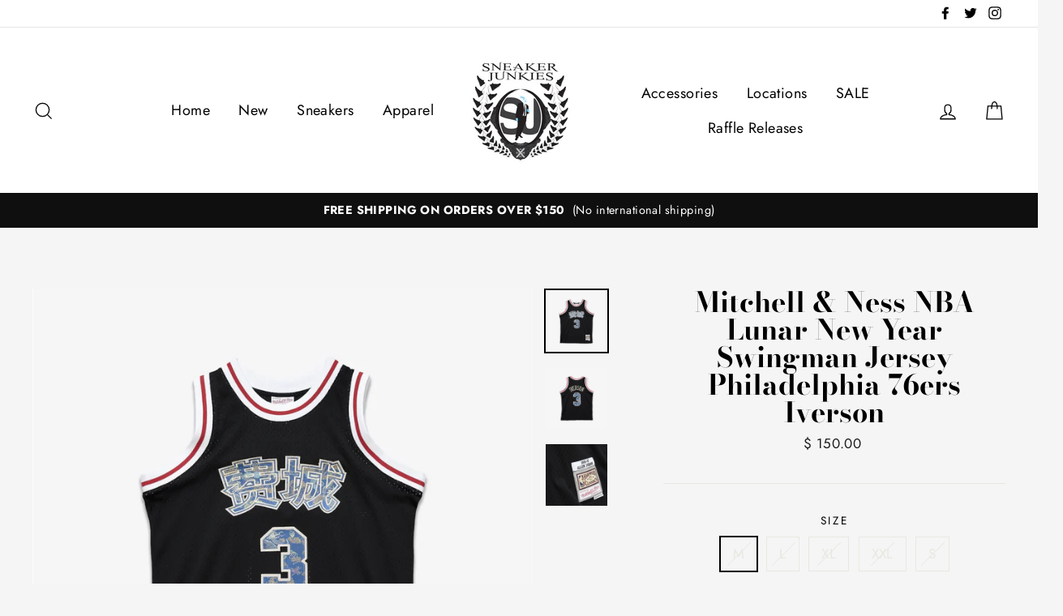

--- FILE ---
content_type: text/html; charset=utf-8
request_url: https://sneakerjunkiesusa.com/products/mitchellnessnbalunarnewyearswingmanjerseyphiladelphia76ersiverson
body_size: 37977
content:
<!doctype html>
<html class="no-js" lang="en">
<head>
  <meta charset="utf-8">
  <meta http-equiv="X-UA-Compatible" content="IE=edge,chrome=1">
  <meta name="viewport" content="width=device-width,initial-scale=1">
  <meta name="theme-color" content="#111111">
  <link rel="canonical" href="https://sneakerjunkiesusa.com/products/mitchellnessnbalunarnewyearswingmanjerseyphiladelphia76ersiverson">
  <meta name="format-detection" content="telephone=no"><link rel="shortcut icon" href="//sneakerjunkiesusa.com/cdn/shop/files/image1_1_32x32.jpeg?v=1614310476" type="image/png" />
  <title>Mitchell &amp; Ness NBA Lunar New Year Swingman Jersey Philadelphia 76ers 
&ndash; Sneaker Junkies
</title><meta name="description" content="Mitchell &amp;amp; Ness NBA Lunar New Year Swingman Jersey Philadelphia 76ers Iverson"><meta property="og:site_name" content="Sneaker Junkies">
  <meta property="og:url" content="https://sneakerjunkiesusa.com/products/mitchellnessnbalunarnewyearswingmanjerseyphiladelphia76ersiverson">
  <meta property="og:title" content="Mitchell & Ness NBA Lunar New Year Swingman Jersey Philadelphia 76ers Iverson">
  <meta property="og:type" content="product">
  <meta property="og:description" content="Mitchell &amp;amp; Ness NBA Lunar New Year Swingman Jersey Philadelphia 76ers Iverson"><meta property="og:price:amount" content="150.00">
    <meta property="og:price:currency" content="USD"><meta property="og:image" content="http://sneakerjunkiesusa.com/cdn/shop/products/932d65e74ff8aa15e36f1f420439fb148582aa87_1200x630.jpg?v=1620065118"><meta property="og:image" content="http://sneakerjunkiesusa.com/cdn/shop/products/PhotoRoom_20210503_132139_1200x630.jpg?v=1620065139"><meta property="og:image" content="http://sneakerjunkiesusa.com/cdn/shop/products/IMG_4253_bfd601e4-ff8a-4c39-b56e-42ba0b2cbf32_1200x630.jpg?v=1620065139">
  <meta property="og:image:secure_url" content="https://sneakerjunkiesusa.com/cdn/shop/products/932d65e74ff8aa15e36f1f420439fb148582aa87_1200x630.jpg?v=1620065118"><meta property="og:image:secure_url" content="https://sneakerjunkiesusa.com/cdn/shop/products/PhotoRoom_20210503_132139_1200x630.jpg?v=1620065139"><meta property="og:image:secure_url" content="https://sneakerjunkiesusa.com/cdn/shop/products/IMG_4253_bfd601e4-ff8a-4c39-b56e-42ba0b2cbf32_1200x630.jpg?v=1620065139">
  <meta name="twitter:site" content="@sneakerjunkies">
  <meta name="twitter:card" content="summary_large_image">
  <meta name="twitter:title" content="Mitchell & Ness NBA Lunar New Year Swingman Jersey Philadelphia 76ers Iverson">
  <meta name="twitter:description" content="Mitchell &amp;amp; Ness NBA Lunar New Year Swingman Jersey Philadelphia 76ers Iverson">


  <style data-shopify>
  @font-face {
  font-family: "Bodoni Moda";
  font-weight: 700;
  font-style: normal;
  src: url("//sneakerjunkiesusa.com/cdn/fonts/bodoni_moda/bodonimoda_n7.837502b3cbe406d2c6f311e87870fa9980b0b36a.woff2") format("woff2"),
       url("//sneakerjunkiesusa.com/cdn/fonts/bodoni_moda/bodonimoda_n7.c198e1cda930f96f6ae1aa8ef8facc95a64cfd1f.woff") format("woff");
}

  @font-face {
  font-family: Jost;
  font-weight: 400;
  font-style: normal;
  src: url("//sneakerjunkiesusa.com/cdn/fonts/jost/jost_n4.d47a1b6347ce4a4c9f437608011273009d91f2b7.woff2") format("woff2"),
       url("//sneakerjunkiesusa.com/cdn/fonts/jost/jost_n4.791c46290e672b3f85c3d1c651ef2efa3819eadd.woff") format("woff");
}


  @font-face {
  font-family: Jost;
  font-weight: 700;
  font-style: normal;
  src: url("//sneakerjunkiesusa.com/cdn/fonts/jost/jost_n7.921dc18c13fa0b0c94c5e2517ffe06139c3615a3.woff2") format("woff2"),
       url("//sneakerjunkiesusa.com/cdn/fonts/jost/jost_n7.cbfc16c98c1e195f46c536e775e4e959c5f2f22b.woff") format("woff");
}

  @font-face {
  font-family: Jost;
  font-weight: 400;
  font-style: italic;
  src: url("//sneakerjunkiesusa.com/cdn/fonts/jost/jost_i4.b690098389649750ada222b9763d55796c5283a5.woff2") format("woff2"),
       url("//sneakerjunkiesusa.com/cdn/fonts/jost/jost_i4.fd766415a47e50b9e391ae7ec04e2ae25e7e28b0.woff") format("woff");
}

  @font-face {
  font-family: Jost;
  font-weight: 700;
  font-style: italic;
  src: url("//sneakerjunkiesusa.com/cdn/fonts/jost/jost_i7.d8201b854e41e19d7ed9b1a31fe4fe71deea6d3f.woff2") format("woff2"),
       url("//sneakerjunkiesusa.com/cdn/fonts/jost/jost_i7.eae515c34e26b6c853efddc3fc0c552e0de63757.woff") format("woff");
}

</style>

  <link href="//sneakerjunkiesusa.com/cdn/shop/t/11/assets/theme.scss.css?v=11879601179075119601759331635" rel="stylesheet" type="text/css" media="all" />

  <style data-shopify>
    .collection-item__title {
      font-size: 20.8px;
    }

    @media screen and (min-width: 769px) {
      .collection-item__title {
        font-size: 26px;
      }
    }
  </style>

  <script>
    document.documentElement.className = document.documentElement.className.replace('no-js', 'js');

    window.theme = window.theme || {};
    theme.strings = {
      addToCart: "Add to cart",
      soldOut: "Sold Out",
      unavailable: "Unavailable",
      stockLabel: "[count] in stock",
      savePrice: "Save [saved_amount]",
      cartEmpty: "Your cart is currently empty.",
      cartTermsConfirmation: "You must agree with the terms and conditions of sales to check out"
    };
    theme.settings = {
      dynamicVariantsEnable: true,
      dynamicVariantType: "button",
      cartType: "drawer",
      currenciesEnabled: false,
      moneyFormat: "$ {{amount}}",
      saveType: "dollar",
      recentlyViewedEnabled: false,
      quickView: false,
      themeVersion: "2.1.2"
    };
  </script>

  
  <!-- "snippets/buddha-megamenu.liquid" was not rendered, the associated app was uninstalled -->
  <script>window.performance && window.performance.mark && window.performance.mark('shopify.content_for_header.start');</script><meta name="google-site-verification" content="b_5CrtqdKpMUH7bnoxUzRzDoB4qvMecjdCIUMxL6W3Y">
<meta id="shopify-digital-wallet" name="shopify-digital-wallet" content="/6511081/digital_wallets/dialog">
<meta name="shopify-checkout-api-token" content="09df51172c0eb9157079f4c50a064435">
<meta id="in-context-paypal-metadata" data-shop-id="6511081" data-venmo-supported="false" data-environment="production" data-locale="en_US" data-paypal-v4="true" data-currency="USD">
<link rel="alternate" type="application/json+oembed" href="https://sneakerjunkiesusa.com/products/mitchellnessnbalunarnewyearswingmanjerseyphiladelphia76ersiverson.oembed">
<script async="async" src="/checkouts/internal/preloads.js?locale=en-US"></script>
<link rel="preconnect" href="https://shop.app" crossorigin="anonymous">
<script async="async" src="https://shop.app/checkouts/internal/preloads.js?locale=en-US&shop_id=6511081" crossorigin="anonymous"></script>
<script id="shopify-features" type="application/json">{"accessToken":"09df51172c0eb9157079f4c50a064435","betas":["rich-media-storefront-analytics"],"domain":"sneakerjunkiesusa.com","predictiveSearch":true,"shopId":6511081,"locale":"en"}</script>
<script>var Shopify = Shopify || {};
Shopify.shop = "sneaker-junkies.myshopify.com";
Shopify.locale = "en";
Shopify.currency = {"active":"USD","rate":"1.0"};
Shopify.country = "US";
Shopify.theme = {"name":"Impulse - Power Tools Backup","id":120378654825,"schema_name":"Impulse","schema_version":"2.1.2","theme_store_id":null,"role":"main"};
Shopify.theme.handle = "null";
Shopify.theme.style = {"id":null,"handle":null};
Shopify.cdnHost = "sneakerjunkiesusa.com/cdn";
Shopify.routes = Shopify.routes || {};
Shopify.routes.root = "/";</script>
<script type="module">!function(o){(o.Shopify=o.Shopify||{}).modules=!0}(window);</script>
<script>!function(o){function n(){var o=[];function n(){o.push(Array.prototype.slice.apply(arguments))}return n.q=o,n}var t=o.Shopify=o.Shopify||{};t.loadFeatures=n(),t.autoloadFeatures=n()}(window);</script>
<script>
  window.ShopifyPay = window.ShopifyPay || {};
  window.ShopifyPay.apiHost = "shop.app\/pay";
  window.ShopifyPay.redirectState = null;
</script>
<script id="shop-js-analytics" type="application/json">{"pageType":"product"}</script>
<script defer="defer" async type="module" src="//sneakerjunkiesusa.com/cdn/shopifycloud/shop-js/modules/v2/client.init-shop-cart-sync_BT-GjEfc.en.esm.js"></script>
<script defer="defer" async type="module" src="//sneakerjunkiesusa.com/cdn/shopifycloud/shop-js/modules/v2/chunk.common_D58fp_Oc.esm.js"></script>
<script defer="defer" async type="module" src="//sneakerjunkiesusa.com/cdn/shopifycloud/shop-js/modules/v2/chunk.modal_xMitdFEc.esm.js"></script>
<script type="module">
  await import("//sneakerjunkiesusa.com/cdn/shopifycloud/shop-js/modules/v2/client.init-shop-cart-sync_BT-GjEfc.en.esm.js");
await import("//sneakerjunkiesusa.com/cdn/shopifycloud/shop-js/modules/v2/chunk.common_D58fp_Oc.esm.js");
await import("//sneakerjunkiesusa.com/cdn/shopifycloud/shop-js/modules/v2/chunk.modal_xMitdFEc.esm.js");

  window.Shopify.SignInWithShop?.initShopCartSync?.({"fedCMEnabled":true,"windoidEnabled":true});

</script>
<script>
  window.Shopify = window.Shopify || {};
  if (!window.Shopify.featureAssets) window.Shopify.featureAssets = {};
  window.Shopify.featureAssets['shop-js'] = {"shop-cart-sync":["modules/v2/client.shop-cart-sync_DZOKe7Ll.en.esm.js","modules/v2/chunk.common_D58fp_Oc.esm.js","modules/v2/chunk.modal_xMitdFEc.esm.js"],"init-fed-cm":["modules/v2/client.init-fed-cm_B6oLuCjv.en.esm.js","modules/v2/chunk.common_D58fp_Oc.esm.js","modules/v2/chunk.modal_xMitdFEc.esm.js"],"shop-cash-offers":["modules/v2/client.shop-cash-offers_D2sdYoxE.en.esm.js","modules/v2/chunk.common_D58fp_Oc.esm.js","modules/v2/chunk.modal_xMitdFEc.esm.js"],"shop-login-button":["modules/v2/client.shop-login-button_QeVjl5Y3.en.esm.js","modules/v2/chunk.common_D58fp_Oc.esm.js","modules/v2/chunk.modal_xMitdFEc.esm.js"],"pay-button":["modules/v2/client.pay-button_DXTOsIq6.en.esm.js","modules/v2/chunk.common_D58fp_Oc.esm.js","modules/v2/chunk.modal_xMitdFEc.esm.js"],"shop-button":["modules/v2/client.shop-button_DQZHx9pm.en.esm.js","modules/v2/chunk.common_D58fp_Oc.esm.js","modules/v2/chunk.modal_xMitdFEc.esm.js"],"avatar":["modules/v2/client.avatar_BTnouDA3.en.esm.js"],"init-windoid":["modules/v2/client.init-windoid_CR1B-cfM.en.esm.js","modules/v2/chunk.common_D58fp_Oc.esm.js","modules/v2/chunk.modal_xMitdFEc.esm.js"],"init-shop-for-new-customer-accounts":["modules/v2/client.init-shop-for-new-customer-accounts_C_vY_xzh.en.esm.js","modules/v2/client.shop-login-button_QeVjl5Y3.en.esm.js","modules/v2/chunk.common_D58fp_Oc.esm.js","modules/v2/chunk.modal_xMitdFEc.esm.js"],"init-shop-email-lookup-coordinator":["modules/v2/client.init-shop-email-lookup-coordinator_BI7n9ZSv.en.esm.js","modules/v2/chunk.common_D58fp_Oc.esm.js","modules/v2/chunk.modal_xMitdFEc.esm.js"],"init-shop-cart-sync":["modules/v2/client.init-shop-cart-sync_BT-GjEfc.en.esm.js","modules/v2/chunk.common_D58fp_Oc.esm.js","modules/v2/chunk.modal_xMitdFEc.esm.js"],"shop-toast-manager":["modules/v2/client.shop-toast-manager_DiYdP3xc.en.esm.js","modules/v2/chunk.common_D58fp_Oc.esm.js","modules/v2/chunk.modal_xMitdFEc.esm.js"],"init-customer-accounts":["modules/v2/client.init-customer-accounts_D9ZNqS-Q.en.esm.js","modules/v2/client.shop-login-button_QeVjl5Y3.en.esm.js","modules/v2/chunk.common_D58fp_Oc.esm.js","modules/v2/chunk.modal_xMitdFEc.esm.js"],"init-customer-accounts-sign-up":["modules/v2/client.init-customer-accounts-sign-up_iGw4briv.en.esm.js","modules/v2/client.shop-login-button_QeVjl5Y3.en.esm.js","modules/v2/chunk.common_D58fp_Oc.esm.js","modules/v2/chunk.modal_xMitdFEc.esm.js"],"shop-follow-button":["modules/v2/client.shop-follow-button_CqMgW2wH.en.esm.js","modules/v2/chunk.common_D58fp_Oc.esm.js","modules/v2/chunk.modal_xMitdFEc.esm.js"],"checkout-modal":["modules/v2/client.checkout-modal_xHeaAweL.en.esm.js","modules/v2/chunk.common_D58fp_Oc.esm.js","modules/v2/chunk.modal_xMitdFEc.esm.js"],"shop-login":["modules/v2/client.shop-login_D91U-Q7h.en.esm.js","modules/v2/chunk.common_D58fp_Oc.esm.js","modules/v2/chunk.modal_xMitdFEc.esm.js"],"lead-capture":["modules/v2/client.lead-capture_BJmE1dJe.en.esm.js","modules/v2/chunk.common_D58fp_Oc.esm.js","modules/v2/chunk.modal_xMitdFEc.esm.js"],"payment-terms":["modules/v2/client.payment-terms_Ci9AEqFq.en.esm.js","modules/v2/chunk.common_D58fp_Oc.esm.js","modules/v2/chunk.modal_xMitdFEc.esm.js"]};
</script>
<script>(function() {
  var isLoaded = false;
  function asyncLoad() {
    if (isLoaded) return;
    isLoaded = true;
    var urls = ["https:\/\/cdn.shopify.com\/s\/files\/1\/0651\/1081\/t\/8\/assets\/clever_adwords_global_tag.js?shop=sneaker-junkies.myshopify.com","\/\/code.tidio.co\/ki7xal1ogss5gruyyf57hvnkwapsnwfe.js?shop=sneaker-junkies.myshopify.com","https:\/\/cdn.loopcybersec.com\/script.js?id=ib2ppfJS9eJP5I-47TnDW\u0026shop=sneaker-junkies.myshopify.com","https:\/\/trustbadge.shopclimb.com\/files\/js\/dist\/trustbadge.min.js?shop=sneaker-junkies.myshopify.com","https:\/\/cloudsearch-1f874.kxcdn.com\/shopify.js?srp=\/a\/search\u0026markets=1\u0026shop=sneaker-junkies.myshopify.com"];
    for (var i = 0; i < urls.length; i++) {
      var s = document.createElement('script');
      s.type = 'text/javascript';
      s.async = true;
      s.src = urls[i];
      var x = document.getElementsByTagName('script')[0];
      x.parentNode.insertBefore(s, x);
    }
  };
  if(window.attachEvent) {
    window.attachEvent('onload', asyncLoad);
  } else {
    window.addEventListener('load', asyncLoad, false);
  }
})();</script>
<script id="__st">var __st={"a":6511081,"offset":-18000,"reqid":"f4e77997-053f-4d09-98e6-7d55788e7ab7-1769465662","pageurl":"sneakerjunkiesusa.com\/products\/mitchellnessnbalunarnewyearswingmanjerseyphiladelphia76ersiverson","u":"d453bd1a423e","p":"product","rtyp":"product","rid":6612986593385};</script>
<script>window.ShopifyPaypalV4VisibilityTracking = true;</script>
<script id="captcha-bootstrap">!function(){'use strict';const t='contact',e='account',n='new_comment',o=[[t,t],['blogs',n],['comments',n],[t,'customer']],c=[[e,'customer_login'],[e,'guest_login'],[e,'recover_customer_password'],[e,'create_customer']],r=t=>t.map((([t,e])=>`form[action*='/${t}']:not([data-nocaptcha='true']) input[name='form_type'][value='${e}']`)).join(','),a=t=>()=>t?[...document.querySelectorAll(t)].map((t=>t.form)):[];function s(){const t=[...o],e=r(t);return a(e)}const i='password',u='form_key',d=['recaptcha-v3-token','g-recaptcha-response','h-captcha-response',i],f=()=>{try{return window.sessionStorage}catch{return}},m='__shopify_v',_=t=>t.elements[u];function p(t,e,n=!1){try{const o=window.sessionStorage,c=JSON.parse(o.getItem(e)),{data:r}=function(t){const{data:e,action:n}=t;return t[m]||n?{data:e,action:n}:{data:t,action:n}}(c);for(const[e,n]of Object.entries(r))t.elements[e]&&(t.elements[e].value=n);n&&o.removeItem(e)}catch(o){console.error('form repopulation failed',{error:o})}}const l='form_type',E='cptcha';function T(t){t.dataset[E]=!0}const w=window,h=w.document,L='Shopify',v='ce_forms',y='captcha';let A=!1;((t,e)=>{const n=(g='f06e6c50-85a8-45c8-87d0-21a2b65856fe',I='https://cdn.shopify.com/shopifycloud/storefront-forms-hcaptcha/ce_storefront_forms_captcha_hcaptcha.v1.5.2.iife.js',D={infoText:'Protected by hCaptcha',privacyText:'Privacy',termsText:'Terms'},(t,e,n)=>{const o=w[L][v],c=o.bindForm;if(c)return c(t,g,e,D).then(n);var r;o.q.push([[t,g,e,D],n]),r=I,A||(h.body.append(Object.assign(h.createElement('script'),{id:'captcha-provider',async:!0,src:r})),A=!0)});var g,I,D;w[L]=w[L]||{},w[L][v]=w[L][v]||{},w[L][v].q=[],w[L][y]=w[L][y]||{},w[L][y].protect=function(t,e){n(t,void 0,e),T(t)},Object.freeze(w[L][y]),function(t,e,n,w,h,L){const[v,y,A,g]=function(t,e,n){const i=e?o:[],u=t?c:[],d=[...i,...u],f=r(d),m=r(i),_=r(d.filter((([t,e])=>n.includes(e))));return[a(f),a(m),a(_),s()]}(w,h,L),I=t=>{const e=t.target;return e instanceof HTMLFormElement?e:e&&e.form},D=t=>v().includes(t);t.addEventListener('submit',(t=>{const e=I(t);if(!e)return;const n=D(e)&&!e.dataset.hcaptchaBound&&!e.dataset.recaptchaBound,o=_(e),c=g().includes(e)&&(!o||!o.value);(n||c)&&t.preventDefault(),c&&!n&&(function(t){try{if(!f())return;!function(t){const e=f();if(!e)return;const n=_(t);if(!n)return;const o=n.value;o&&e.removeItem(o)}(t);const e=Array.from(Array(32),(()=>Math.random().toString(36)[2])).join('');!function(t,e){_(t)||t.append(Object.assign(document.createElement('input'),{type:'hidden',name:u})),t.elements[u].value=e}(t,e),function(t,e){const n=f();if(!n)return;const o=[...t.querySelectorAll(`input[type='${i}']`)].map((({name:t})=>t)),c=[...d,...o],r={};for(const[a,s]of new FormData(t).entries())c.includes(a)||(r[a]=s);n.setItem(e,JSON.stringify({[m]:1,action:t.action,data:r}))}(t,e)}catch(e){console.error('failed to persist form',e)}}(e),e.submit())}));const S=(t,e)=>{t&&!t.dataset[E]&&(n(t,e.some((e=>e===t))),T(t))};for(const o of['focusin','change'])t.addEventListener(o,(t=>{const e=I(t);D(e)&&S(e,y())}));const B=e.get('form_key'),M=e.get(l),P=B&&M;t.addEventListener('DOMContentLoaded',(()=>{const t=y();if(P)for(const e of t)e.elements[l].value===M&&p(e,B);[...new Set([...A(),...v().filter((t=>'true'===t.dataset.shopifyCaptcha))])].forEach((e=>S(e,t)))}))}(h,new URLSearchParams(w.location.search),n,t,e,['guest_login'])})(!0,!0)}();</script>
<script integrity="sha256-4kQ18oKyAcykRKYeNunJcIwy7WH5gtpwJnB7kiuLZ1E=" data-source-attribution="shopify.loadfeatures" defer="defer" src="//sneakerjunkiesusa.com/cdn/shopifycloud/storefront/assets/storefront/load_feature-a0a9edcb.js" crossorigin="anonymous"></script>
<script crossorigin="anonymous" defer="defer" src="//sneakerjunkiesusa.com/cdn/shopifycloud/storefront/assets/shopify_pay/storefront-65b4c6d7.js?v=20250812"></script>
<script data-source-attribution="shopify.dynamic_checkout.dynamic.init">var Shopify=Shopify||{};Shopify.PaymentButton=Shopify.PaymentButton||{isStorefrontPortableWallets:!0,init:function(){window.Shopify.PaymentButton.init=function(){};var t=document.createElement("script");t.src="https://sneakerjunkiesusa.com/cdn/shopifycloud/portable-wallets/latest/portable-wallets.en.js",t.type="module",document.head.appendChild(t)}};
</script>
<script data-source-attribution="shopify.dynamic_checkout.buyer_consent">
  function portableWalletsHideBuyerConsent(e){var t=document.getElementById("shopify-buyer-consent"),n=document.getElementById("shopify-subscription-policy-button");t&&n&&(t.classList.add("hidden"),t.setAttribute("aria-hidden","true"),n.removeEventListener("click",e))}function portableWalletsShowBuyerConsent(e){var t=document.getElementById("shopify-buyer-consent"),n=document.getElementById("shopify-subscription-policy-button");t&&n&&(t.classList.remove("hidden"),t.removeAttribute("aria-hidden"),n.addEventListener("click",e))}window.Shopify?.PaymentButton&&(window.Shopify.PaymentButton.hideBuyerConsent=portableWalletsHideBuyerConsent,window.Shopify.PaymentButton.showBuyerConsent=portableWalletsShowBuyerConsent);
</script>
<script>
  function portableWalletsCleanup(e){e&&e.src&&console.error("Failed to load portable wallets script "+e.src);var t=document.querySelectorAll("shopify-accelerated-checkout .shopify-payment-button__skeleton, shopify-accelerated-checkout-cart .wallet-cart-button__skeleton"),e=document.getElementById("shopify-buyer-consent");for(let e=0;e<t.length;e++)t[e].remove();e&&e.remove()}function portableWalletsNotLoadedAsModule(e){e instanceof ErrorEvent&&"string"==typeof e.message&&e.message.includes("import.meta")&&"string"==typeof e.filename&&e.filename.includes("portable-wallets")&&(window.removeEventListener("error",portableWalletsNotLoadedAsModule),window.Shopify.PaymentButton.failedToLoad=e,"loading"===document.readyState?document.addEventListener("DOMContentLoaded",window.Shopify.PaymentButton.init):window.Shopify.PaymentButton.init())}window.addEventListener("error",portableWalletsNotLoadedAsModule);
</script>

<script type="module" src="https://sneakerjunkiesusa.com/cdn/shopifycloud/portable-wallets/latest/portable-wallets.en.js" onError="portableWalletsCleanup(this)" crossorigin="anonymous"></script>
<script nomodule>
  document.addEventListener("DOMContentLoaded", portableWalletsCleanup);
</script>

<link id="shopify-accelerated-checkout-styles" rel="stylesheet" media="screen" href="https://sneakerjunkiesusa.com/cdn/shopifycloud/portable-wallets/latest/accelerated-checkout-backwards-compat.css" crossorigin="anonymous">
<style id="shopify-accelerated-checkout-cart">
        #shopify-buyer-consent {
  margin-top: 1em;
  display: inline-block;
  width: 100%;
}

#shopify-buyer-consent.hidden {
  display: none;
}

#shopify-subscription-policy-button {
  background: none;
  border: none;
  padding: 0;
  text-decoration: underline;
  font-size: inherit;
  cursor: pointer;
}

#shopify-subscription-policy-button::before {
  box-shadow: none;
}

      </style>

<script>window.performance && window.performance.mark && window.performance.mark('shopify.content_for_header.end');</script>

  <script src="//sneakerjunkiesusa.com/cdn/shop/t/11/assets/vendor-scripts-v2.js" defer="defer"></script>

  

  <script src="//sneakerjunkiesusa.com/cdn/shop/t/11/assets/theme.js?v=58141259949905823391624421713" defer="defer"></script>
<link href="//sneakerjunkiesusa.com/cdn/shop/t/11/assets/v3globomenu.css?v=4241103931871860141624421721" rel="stylesheet" type="text/css" media="all">
<script>
  var MenuApp = {
    shop 	: 'sneaker-junkies.myshopify.com',
    menu	: "no-menu",
    themeId	: 857,
    menuClass	: 'globomenu-store-857 globomenu globomenu-main globomenu-horizontal globomenu-transition-shift globomenu-items-align-left globomenu-sub-indicators  globomenu-trigger-hover globomenu-responsive globomenu-responsive-collapse ',
    mobileBtn	: '<a class="globomenu-responsive-toggle-857 globomenu-responsive-toggle globomenu-responsive-toggle-content-align-left"><i class="fa fa-bars"></i>Menu</a>',
    linkLists	: {
      
        'main-menu':{
		  title : "Main Menu",
    	  items : ["/","/collections/newest-products","/collections/sneakers","/collections/clothing","/collections/accessories","/pages/about-us","/collections/black-friday-sale","/"],
    	  names : ["Home","New","Sneakers","Apparel ","Accessories","Locations","SALE","Raffle Releases"]
      	},
      
        'footer':{
		  title : "Links",
    	  items : ["/blogs/blog","/search","/pages/about-us","/pages/policies","/blogs/news"],
    	  names : ["Blog","Search","Contact","Policies","News"]
      	},
      
        'brands':{
		  title : "Brands",
    	  items : ["/collections/brands-adidas","/collections/brands-air-jordan-1","/collections/brand-asics","/collections/balenciaga","/collections/brands-billionaire-boys-club","/collections/b-wood","/collections/brands-clae","/collections/cult-of-individuality","/collections/brands-embellish","/collections/brands-eptm","/collections/godspeed","/collections/gucci","/collections/hvman","/collections/brands-iceberg","/collections/brands-ice-cream","/collections/ksubi","/collections/brands-kappa","/collections/chinatown-market-collection","/collections/brands-mitchell-ness","/collections/brands-new-balance","/collections/new-era","/collections/brands-nike","/collections/brands-paper-planes","/collections/prps","/collections/purple-brand","/collections/brands-puma","/collections/brands-reebok","/collections/rta","/collections/brands-saucony","/collections/sj-sneaker-collabs","/collections/brands-the-hundreds","/collections/the-north-face","/collections/brands-timberland-1","/collections/valabasas"],
    	  names : ["Adidas","Air Jordan","Asics","Balenciaga","Billionaire Boys Club","B Wood","Clae","Cult of Individuality","Embellish","EPTM","Godspeed","Gucci","HVMAN","Iceberg","Ice Cream","Ksubi","Kappa","Market","Mitchell & Ness","New Balance","New Era","Nike","Paper Planes","PRPS","Purple Brand","Puma","Reebok","RTA","Saucony","Sneaker Junkies","The Hundreds","The North Face","Timberland","Valabasas"]
      	},
      
        '413701505129-child-44b55a772afd46b4dcd1fbbe9e96db67-legacy-raffle-releases':{
		  title : "Raffle Releases",
    	  items : ["/pages/jordan-nigel-low-ct-raffle-providence-location-only","/pages/jordan-nigel-low-ri-raffle-providence-location-only"],
    	  names : ["Air Jordan 1 Retro Low OG Nigel Sylvester Raffle (CT)","Air Jordan 1 Retro Low OG Nigel Sylvester Raffle (RI)"]
      	},
      
        'customer-account-main-menu':{
		  title : "Customer account main menu",
    	  items : ["/","https://shopify.com/6511081/account/orders?locale=en&region_country=US"],
    	  names : ["Shop","Orders"]
      	}
      
  	}
  };
</script>

<script id="globo-hidden-menu" type="text/html">
<li class="globomenu-item  globomenu-item-level-0 gin">
                    <a class="globomenu-target " href="/"><span class="globomenu-target-title globomenu-target-text">Home</span></a></li><li class="globomenu-item  globomenu-item-level-0 gin">
                    <a class="globomenu-target " href="/collections/newest-products"><span class="globomenu-target-title globomenu-target-text">New</span></a></li><li class="globomenu-item  globomenu-item-level-0 gin">
                    <a class="globomenu-target " href="/collections/sneakers"><span class="globomenu-target-title globomenu-target-text">Sneakers</span></a></li><li class="globomenu-item  globomenu-item-level-0 gin">
                    <a class="globomenu-target " href="/collections/clothing"><span class="globomenu-target-title globomenu-target-text">Apparel</span></a></li><li class="globomenu-item  globomenu-item-level-0 gin">
                    <a class="globomenu-target " href="/collections/accessories"><span class="globomenu-target-title globomenu-target-text">Accessories</span></a></li><li class="globomenu-item  globomenu-item-level-0 gin">
                    <a class="globomenu-target " href="/collections/sale"><span class="globomenu-target-title globomenu-target-text">Sale</span></a></li><li class="globomenu-item  globomenu-item-level-0 gin">
                    <a class="globomenu-target " href="/blogs/blog"><span class="globomenu-target-title globomenu-target-text">Blog</span></a></li><li id="search-menu" class="globomenu-item globomenu-item-level-0">
<a class="globomenu-target globomenu-item-layout-icon_left"><i class="globomenu-icon fa fa-search" aria-hidden="true"></i></a>
<ul class="globomenu-submenu globomenu-submenu-type-auto globomenu-submenu-type-mega globomenu-submenu-drop">
<li class="globomenu-item globomenu-column globomenu-column-full">
<div class="globomenu-content-block">
<div class="globomenu-search">
<form role="search" method="get" class="globomenu-searchform" action="/search">
<input type="hidden" name="type" value="product">
<input class="globomenu-search-input" type="search" name="q" value="" placeholder="Search all products...">
<button type="submit" class="globomenu-search-submit"><i class="globomenu-icon fa fa-search" aria-hidden="true"></i></button>
</form>
</div>
</div>
</li>
</ul>
</li>
</script>

<script src="//sneakerjunkiesusa.com/cdn/shop/t/11/assets/v3globomenu.js?v=156826191753849627951624421723" type="text/javascript"></script>
<script>MenuApp.init();</script>

  <!-- QIKIFY NAVIGATOR START --> <script id="qikify-navigator"> 'use strict'; var shopifyCurrencyFormat = "$ {{amount}}"; var shopifyLinkLists = [{ id: "main-menu", title: "Main Menu", items: ["/","/collections/newest-products","/collections/sneakers","/collections/clothing","/collections/accessories","/pages/about-us","/collections/black-friday-sale","/",], },{ id: "footer", title: "Links", items: ["/blogs/blog","/search","/pages/about-us","/pages/policies","/blogs/news",], },{ id: "brands", title: "Brands", items: ["/collections/brands-adidas","/collections/brands-air-jordan-1","/collections/brand-asics","/collections/balenciaga","/collections/brands-billionaire-boys-club","/collections/b-wood","/collections/brands-clae","/collections/cult-of-individuality","/collections/brands-embellish","/collections/brands-eptm","/collections/godspeed","/collections/gucci","/collections/hvman","/collections/brands-iceberg","/collections/brands-ice-cream","/collections/ksubi","/collections/brands-kappa","/collections/chinatown-market-collection","/collections/brands-mitchell-ness","/collections/brands-new-balance","/collections/new-era","/collections/brands-nike","/collections/brands-paper-planes","/collections/prps","/collections/purple-brand","/collections/brands-puma","/collections/brands-reebok","/collections/rta","/collections/brands-saucony","/collections/sj-sneaker-collabs","/collections/brands-the-hundreds","/collections/the-north-face","/collections/brands-timberland-1","/collections/valabasas",], },{ id: "413701505129-child-44b55a772afd46b4dcd1fbbe9e96db67-legacy-raffle-releases", title: "Raffle Releases", items: ["/pages/jordan-nigel-low-ct-raffle-providence-location-only","/pages/jordan-nigel-low-ri-raffle-providence-location-only",], },{ id: "customer-account-main-menu", title: "Customer account main menu", items: ["/","https://shopify.com/6511081/account/orders?locale=en&region_country=US",], },]; window.shopifyLinkLists = shopifyLinkLists; window.shopifyCurrencyFormat = shopifyCurrencyFormat; </script> <!-- QIKIFY NAVIGATOR END -->
  <script id="qikify-smartmenu-status" type="application/json">1</script><script id="qikify-smartmenu-data" type="application/json">{"menu_selector":"navigator","skin":"none","transition":"fade","trigger":"hover","show_mobile_indicator":true,"responsive_breakpoint":"768","megamenu":[{"id":"tmenu-menu-385379","setting":{"item_layout":"text","submenu_type":"automatic","submenu_mega_position":"fullwidth","submenu_mega_width":"800","submenu_tab_position":"left","submenu_tab_control_width":"automatic","submenu_flyout_position":"automatic","title":"Home","url":{"type":{"id":"home","icon":["fas","home"],"name":"Home page"}},"disable_link":false},"menus":[],"hide_submenu":false},{"id":"tmenu-menu-421558","setting":{"item_layout":"text","submenu_type":"mega","submenu_mega_position":"leftparent","submenu_mega_width":"700","submenu_tab_position":"left","submenu_tab_control_width":"automatic","submenu_flyout_position":"automatic","title":"Brands","url":{"type":{"id":"home","icon":["fas","home"],"name":"Home page"},"link":"brands"}},"menus":[{"id":"tmenu-menu-922098","setting":{"item_layout":"text","product_image_position":"top","image_position":"above","column_width":"automatic","title":"10 Deep","url":{"type":{"id":"collection","icon":["fas","columns"],"name":"Collection"},"collection":{"body_html":"","handle":"10-deep","id":31120907,"image":null,"published_at":{"date":"2014-12-06 18:30:00.000000","timezone_type":1,"timezone":"-05:00"},"published_scope":"web","rules":[{"column":"vendor","relation":"equals","condition":"10 Deep"},{"column":"variant_inventory","relation":"greater_than","condition":"0"}],"disjunctive":false,"sort_order":"created-desc","template_suffix":null,"title":"Brands - 10 Deep","updated_at":{"date":"2018-10-27 14:23:08.000000","timezone_type":1,"timezone":"-04:00"}}},"item_content_alignment":"left"},"menus":[]},{"id":"tmenu-menu-767155","setting":{"item_layout":"text","product_image_position":"top","image_position":"above","column_width":"automatic","title":"Adidas","url":{"type":{"id":"collection","icon":["fas","columns"],"name":"Collection"},"collection":{"body_html":"","handle":"brands-adidas","id":31121659,"image":null,"published_at":{"date":"2014-12-06 19:55:00.000000","timezone_type":1,"timezone":"-05:00"},"published_scope":"web","rules":[{"column":"vendor","relation":"equals","condition":"Adidas"},{"column":"variant_inventory","relation":"greater_than","condition":"0"}],"disjunctive":false,"sort_order":"created-desc","template_suffix":null,"title":"Brands - Adidas","updated_at":{"date":"2018-10-26 15:08:01.000000","timezone_type":1,"timezone":"-04:00"}}},"item_content_alignment":"left"},"menus":[]},{"id":"tmenu-menu-986067","setting":{"item_layout":"text","product_image_position":"top","image_position":"above","column_width":"automatic","title":"Air Jordan","url":{"type":{"id":"collection","icon":["fas","columns"],"name":"Collection"},"collection":{"body_html":"","handle":"brands-air-jordan-1","id":32806887,"image":null,"published_at":{"date":"2018-10-24 14:13:12.000000","timezone_type":1,"timezone":"-04:00"},"published_scope":"web","rules":[{"column":"vendor","relation":"equals","condition":"Air Jordan"}],"disjunctive":false,"sort_order":"created-desc","template_suffix":"","title":"Brands - Air Jordan","updated_at":{"date":"2018-10-26 00:27:33.000000","timezone_type":1,"timezone":"-04:00"}}},"item_content_alignment":"left"},"menus":[]},{"id":"tmenu-menu-908908","setting":{"item_layout":"text","product_image_position":"top","image_position":"above","column_width":"automatic","title":"Alpha Industries","url":{"type":{"id":"collection","icon":["fas","columns"],"name":"Collection"},"collection":{"body_html":"","handle":"brands-alpha-industries","id":10207559704,"image":null,"published_at":{"date":"2017-10-26 09:53:35.000000","timezone_type":1,"timezone":"-04:00"},"published_scope":"web","rules":[{"column":"vendor","relation":"equals","condition":"Alpha Industries"},{"column":"variant_inventory","relation":"greater_than","condition":"0"}],"disjunctive":false,"sort_order":"created-desc","template_suffix":null,"title":"Brands - Alpha Industries","updated_at":{"date":"2018-10-26 00:27:34.000000","timezone_type":1,"timezone":"-04:00"}}},"item_content_alignment":"left"},"menus":[]},{"id":"tmenu-menu-850278","setting":{"item_layout":"text","product_image_position":"top","image_position":"above","column_width":"automatic","title":"Arctic Premium","url":{"type":{"id":"collection","icon":["fas","columns"],"name":"Collection"},"collection":{"body_html":"","handle":"brands-arctic-premium","id":260565699,"image":null,"published_at":{"date":"2016-07-07 18:56:00.000000","timezone_type":1,"timezone":"-04:00"},"published_scope":"web","rules":[{"column":"vendor","relation":"equals","condition":"Arctic Premium"},{"column":"variant_inventory","relation":"greater_than","condition":"0"}],"disjunctive":false,"sort_order":"created-desc","template_suffix":null,"title":"Brands - Arctic Premium","updated_at":{"date":"2018-10-26 00:27:33.000000","timezone_type":1,"timezone":"-04:00"}}},"item_content_alignment":"left"},"menus":[]},{"id":"tmenu-menu-126659","setting":{"item_layout":"text","product_image_position":"top","image_position":"above","column_width":"automatic","title":"Billionaire Boys Club","url":{"type":{"id":"collection","icon":["fas","columns"],"name":"Collection"},"collection":{"body_html":"","handle":"brands-billionaire-boys-club","id":31575787,"image":null,"published_at":{"date":"2015-01-11 13:55:00.000000","timezone_type":1,"timezone":"-05:00"},"published_scope":"web","rules":[{"column":"vendor","relation":"equals","condition":"Billionaire Boys Club"},{"column":"variant_inventory","relation":"greater_than","condition":"0"}],"disjunctive":false,"sort_order":"created-desc","template_suffix":null,"title":"Brands - Billionaire Boys Club","updated_at":{"date":"2018-10-27 14:31:10.000000","timezone_type":1,"timezone":"-04:00"}}},"item_content_alignment":"left"},"menus":[]},{"id":"tmenu-menu-838739","setting":{"item_layout":"text","product_image_position":"top","image_position":"above","column_width":"automatic","title":"Black Kaviar","url":{"type":{"id":"collection","icon":["fas","columns"],"name":"Collection"},"collection":{"body_html":"","handle":"brands-black-kaviar","id":31575791,"image":null,"published_at":{"date":"2015-01-11 13:55:00.000000","timezone_type":1,"timezone":"-05:00"},"published_scope":"web","rules":[{"column":"vendor","relation":"equals","condition":"Black Kaviar"},{"column":"variant_inventory","relation":"greater_than","condition":"0"}],"disjunctive":false,"sort_order":"created-desc","template_suffix":null,"title":"Brands - Black Kaviar","updated_at":{"date":"2018-10-27 14:32:55.000000","timezone_type":1,"timezone":"-04:00"}}},"item_content_alignment":"left"},"menus":[]},{"id":"tmenu-menu-195791","setting":{"item_layout":"text","product_image_position":"top","image_position":"above","column_width":"automatic","title":"Black Pyramid","url":{"type":{"id":"collection","icon":["fas","columns"],"name":"Collection"},"collection":{"body_html":"","handle":"brands-black-pyramid","id":409304334,"image":null,"published_at":{"date":"2017-02-02 14:00:00.000000","timezone_type":1,"timezone":"-05:00"},"published_scope":"web","rules":[{"column":"vendor","relation":"equals","condition":"Black Pyramid"},{"column":"variant_inventory","relation":"greater_than","condition":"0"}],"disjunctive":false,"sort_order":"created-desc","template_suffix":null,"title":"Brands - Black Pyramid","updated_at":{"date":"2018-10-27 14:25:26.000000","timezone_type":1,"timezone":"-04:00"}}},"item_content_alignment":"left"},"menus":[]},{"id":"tmenu-menu-505803","setting":{"item_layout":"text","product_image_position":"top","image_position":"above","column_width":"automatic","title":"Chalk Line","url":{"type":{"id":"collection","icon":["fas","columns"],"name":"Collection"},"collection":{"body_html":"","handle":"brands-chalk-line","id":10207363096,"image":null,"published_at":{"date":"2017-10-26 09:48:34.000000","timezone_type":1,"timezone":"-04:00"},"published_scope":"web","rules":[{"column":"vendor","relation":"equals","condition":"chalk Line"},{"column":"variant_inventory","relation":"greater_than","condition":"0"}],"disjunctive":false,"sort_order":"created-desc","template_suffix":null,"title":"Brands - Chalk Line","updated_at":{"date":"2018-10-27 14:33:25.000000","timezone_type":1,"timezone":"-04:00"}}},"item_content_alignment":"left"},"menus":[]},{"id":"tmenu-menu-153096","setting":{"item_layout":"text","product_image_position":"top","image_position":"above","column_width":"automatic","title":"Civil","url":{"type":{"id":"collection","icon":["fas","columns"],"name":"Collection"},"collection":{"body_html":"","handle":"brands-civil-clothing","id":31575823,"image":null,"published_at":{"date":"2015-01-11 13:57:00.000000","timezone_type":1,"timezone":"-05:00"},"published_scope":"web","rules":[{"column":"vendor","relation":"equals","condition":"Civil Clothing"},{"column":"variant_inventory","relation":"greater_than","condition":"0"}],"disjunctive":false,"sort_order":"created-desc","template_suffix":null,"title":"Brands - Civil Clothing","updated_at":{"date":"2018-10-27 14:26:59.000000","timezone_type":1,"timezone":"-04:00"}}},"item_content_alignment":"left"},"menus":[]},{"id":"tmenu-menu-909074","setting":{"item_layout":"text","product_image_position":"top","image_position":"above","column_width":"automatic","title":"Clae","url":{"type":{"id":"collection","icon":["fas","columns"],"name":"Collection"},"collection":{"body_html":"","handle":"brands-clae","id":31575843,"image":null,"published_at":{"date":"2015-01-11 13:58:00.000000","timezone_type":1,"timezone":"-05:00"},"published_scope":"web","rules":[{"column":"vendor","relation":"equals","condition":"Clae"},{"column":"variant_inventory","relation":"greater_than","condition":"0"}],"disjunctive":false,"sort_order":"created-desc","template_suffix":null,"title":"Brands - Clae","updated_at":{"date":"2018-10-26 00:27:32.000000","timezone_type":1,"timezone":"-04:00"}}},"item_content_alignment":"left"},"menus":[]},{"id":"tmenu-menu-273189","setting":{"item_layout":"text","product_image_position":"top","image_position":"above","column_width":"automatic","title":"Converse","url":{"type":{"id":"collection","icon":["fas","columns"],"name":"Collection"},"collection":{"body_html":"","handle":"brands-converse","id":31575855,"image":null,"published_at":{"date":"2015-01-11 13:59:00.000000","timezone_type":1,"timezone":"-05:00"},"published_scope":"web","rules":[{"column":"vendor","relation":"equals","condition":"Converse"}],"disjunctive":false,"sort_order":"created-desc","template_suffix":null,"title":"Brands - Converse","updated_at":{"date":"2018-10-26 00:27:32.000000","timezone_type":1,"timezone":"-04:00"}}},"item_content_alignment":"left"},"menus":[]},{"id":"tmenu-menu-317962","setting":{"item_layout":"text","product_image_position":"top","image_position":"above","column_width":"automatic","title":"Crooks & Castles","url":{"type":{"id":"collection","icon":["fas","columns"],"name":"Collection"},"collection":{"body_html":"","handle":"brands-crooks-castles","id":31575891,"image":null,"published_at":{"date":"2015-01-11 14:01:00.000000","timezone_type":1,"timezone":"-05:00"},"published_scope":"web","rules":[{"column":"vendor","relation":"equals","condition":"Crooks & Castles"},{"column":"variant_inventory","relation":"greater_than","condition":"0"}],"disjunctive":false,"sort_order":"created-desc","template_suffix":null,"title":"Brands - Crooks & Castles","updated_at":{"date":"2018-10-27 14:24:45.000000","timezone_type":1,"timezone":"-04:00"}}},"item_content_alignment":"left"},"menus":[]},{"id":"tmenu-menu-966471","setting":{"item_layout":"text","product_image_position":"top","image_position":"above","column_width":"automatic","title":"Crysp","url":{"type":{"id":"collection","icon":["fas","columns"],"name":"Collection"},"collection":{"body_html":"","handle":"brands-crysp","id":10207100952,"image":null,"published_at":{"date":"2017-10-26 09:40:03.000000","timezone_type":1,"timezone":"-04:00"},"published_scope":"web","rules":[{"column":"vendor","relation":"equals","condition":"Crysp Denim"},{"column":"variant_inventory","relation":"greater_than","condition":"0"}],"disjunctive":false,"sort_order":"created-desc","template_suffix":null,"title":"Brands - Crysp","updated_at":{"date":"2018-10-26 00:27:34.000000","timezone_type":1,"timezone":"-04:00"}}},"item_content_alignment":"left"},"menus":[]},{"id":"tmenu-menu-713224","setting":{"item_layout":"text","product_image_position":"top","image_position":"above","column_width":"automatic","title":"Diamond","url":{"type":{"id":"collection","icon":["fas","columns"],"name":"Collection"},"collection":{"body_html":"","handle":"brands-diamond","id":31575899,"image":null,"published_at":{"date":"2015-01-11 14:02:00.000000","timezone_type":1,"timezone":"-05:00"},"published_scope":"web","rules":[{"column":"vendor","relation":"equals","condition":"Diamond"},{"column":"variant_inventory","relation":"greater_than","condition":"0"}],"disjunctive":false,"sort_order":"created-desc","template_suffix":null,"title":"Brands - Diamond","updated_at":{"date":"2018-10-27 14:22:57.000000","timezone_type":1,"timezone":"-04:00"}}},"item_content_alignment":"left"},"menus":[]},{"id":"tmenu-menu-270012","setting":{"item_layout":"text","product_image_position":"top","image_position":"above","column_width":"automatic","title":"Embellish","url":{"type":{"id":"collection","icon":["fas","columns"],"name":"Collection"},"collection":{"body_html":"","handle":"brands-embellish","id":31247231,"image":null,"published_at":{"date":"2014-12-17 17:06:00.000000","timezone_type":1,"timezone":"-05:00"},"published_scope":"web","rules":[{"column":"vendor","relation":"equals","condition":"Embellish"},{"column":"variant_inventory","relation":"greater_than","condition":"0"}],"disjunctive":false,"sort_order":"created-desc","template_suffix":null,"title":"Brands - Embellish","updated_at":{"date":"2018-10-26 00:27:31.000000","timezone_type":1,"timezone":"-04:00"}}},"item_content_alignment":"left"},"menus":[]},{"id":"tmenu-menu-755515","setting":{"item_layout":"text","product_image_position":"top","image_position":"above","column_width":"automatic","title":"EPTM","url":{"type":{"id":"collection","icon":["fas","columns"],"name":"Collection"},"collection":{"body_html":"","handle":"brands-eptm","id":52014403,"image":null,"published_at":{"date":"2015-05-29 14:14:00.000000","timezone_type":1,"timezone":"-04:00"},"published_scope":"web","rules":[{"column":"vendor","relation":"equals","condition":"EPTM"},{"column":"variant_inventory","relation":"greater_than","condition":"0"}],"disjunctive":false,"sort_order":"created-desc","template_suffix":null,"title":"Brands - EPTM","updated_at":{"date":"2018-10-27 14:36:22.000000","timezone_type":1,"timezone":"-04:00"}}},"item_content_alignment":"left"},"menus":[]},{"id":"tmenu-menu-985555","setting":{"item_layout":"text","product_image_position":"top","image_position":"above","column_width":"automatic","title":"Eternity BC\/AD","url":{"type":{"id":"collection","icon":["fas","columns"],"name":"Collection"},"collection":{"body_html":"","handle":"brands-eternity-bc-ad","id":61417848930,"image":null,"published_at":{"date":"2018-08-16 13:20:54.000000","timezone_type":1,"timezone":"-04:00"},"published_scope":"web","rules":[{"column":"vendor","relation":"equals","condition":"Eternity BC\/AD"},{"column":"variant_inventory","relation":"greater_than","condition":"0"}],"disjunctive":false,"sort_order":"created-desc","template_suffix":null,"title":"Brands - Eternity BC\/AD","updated_at":{"date":"2018-10-27 14:15:59.000000","timezone_type":1,"timezone":"-04:00"}}},"item_content_alignment":"left"},"menus":[]},{"id":"tmenu-menu-661979","setting":{"item_layout":"text","product_image_position":"top","image_position":"above","column_width":"automatic","title":"Ewing","url":{"type":{"id":"collection","icon":["fas","columns"],"name":"Collection"},"collection":{"body_html":"","handle":"brands-ewing","id":31575931,"image":null,"published_at":{"date":"2015-01-11 14:05:00.000000","timezone_type":1,"timezone":"-05:00"},"published_scope":"web","rules":[{"column":"vendor","relation":"equals","condition":"Ewing"},{"column":"variant_inventory","relation":"greater_than","condition":"0"}],"disjunctive":false,"sort_order":"created-desc","template_suffix":null,"title":"Brands - Ewing","updated_at":{"date":"2018-10-26 18:20:01.000000","timezone_type":1,"timezone":"-04:00"}}},"item_content_alignment":"left"},"menus":[]},{"id":"tmenu-menu-729334","setting":{"item_layout":"text","product_image_position":"top","image_position":"above","column_width":"automatic","title":"Fila","url":{"type":{"id":"collection","icon":["fas","columns"],"name":"Collection"},"collection":{"body_html":"","handle":"brands-fila","id":31575935,"image":null,"published_at":{"date":"2015-01-11 14:05:00.000000","timezone_type":1,"timezone":"-05:00"},"published_scope":"web","rules":[{"column":"vendor","relation":"equals","condition":"Fila"},{"column":"variant_inventory","relation":"greater_than","condition":"0"}],"disjunctive":false,"sort_order":"created-desc","template_suffix":"","title":"Brands - Fila","updated_at":{"date":"2018-10-26 00:27:32.000000","timezone_type":1,"timezone":"-04:00"}}},"item_content_alignment":"left"},"menus":[]},{"id":"tmenu-menu-857162","setting":{"item_layout":"text","product_image_position":"top","image_position":"above","column_width":"automatic","title":"FTW","url":{"type":{"id":"collection","icon":["fas","columns"],"name":"Collection"},"collection":{"body_html":"","handle":"brands-ftw","id":89487900770,"image":null,"published_at":{"date":"2018-11-12 22:10:00.000000","timezone_type":1,"timezone":"-05:00"},"published_scope":"web","rules":[{"column":"vendor","relation":"equals","condition":"FTW"},{"column":"variant_inventory","relation":"greater_than","condition":"0"}],"disjunctive":false,"sort_order":"best-selling","template_suffix":"","title":"Brands - FTW","updated_at":{"date":"2018-11-12 22:10:34.000000","timezone_type":1,"timezone":"-05:00"}}}},"menus":[]},{"id":"tmenu-menu-946576","setting":{"item_layout":"text","product_image_position":"top","image_position":"above","column_width":"automatic","title":"G-Shock","url":{"type":{"id":"collection","icon":["fas","columns"],"name":"Collection"},"collection":{"body_html":"","handle":"brands-g-shock","id":31575939,"image":null,"published_at":{"date":"2015-01-11 14:06:00.000000","timezone_type":1,"timezone":"-05:00"},"published_scope":"web","rules":[{"column":"vendor","relation":"equals","condition":"G-Shock"}],"disjunctive":false,"sort_order":"created-desc","template_suffix":null,"title":"Brands - G-Shock","updated_at":{"date":"2018-10-26 00:27:32.000000","timezone_type":1,"timezone":"-04:00"}}},"item_content_alignment":"left"},"menus":[]},{"id":"tmenu-menu-643869","setting":{"item_layout":"text","product_image_position":"top","image_position":"above","column_width":"automatic","title":"Haus of Jr.","url":{"type":{"id":"collection","icon":["fas","columns"],"name":"Collection"},"collection":{"body_html":"","handle":"brands-haus-of-jr","id":133980355,"image":null,"published_at":{"date":"2015-09-30 18:41:00.000000","timezone_type":1,"timezone":"-04:00"},"published_scope":"web","rules":[{"column":"vendor","relation":"equals","condition":"Haus Of Jr"},{"column":"variant_inventory","relation":"greater_than","condition":"0"}],"disjunctive":false,"sort_order":"alpha-asc","template_suffix":null,"title":"Brands - Haus Of Jr","updated_at":{"date":"2018-10-26 00:27:33.000000","timezone_type":1,"timezone":"-04:00"}}},"item_content_alignment":"left"},"menus":[]},{"id":"tmenu-menu-946600","setting":{"item_layout":"text","product_image_position":"top","image_position":"above","column_width":"automatic","title":"Headgear","url":{"type":{"id":"collection","icon":["fas","columns"],"name":"Collection"},"collection":{"body_html":"","handle":"brands-headgear","id":10207002648,"image":null,"published_at":{"date":"2017-10-26 09:36:44.000000","timezone_type":1,"timezone":"-04:00"},"published_scope":"web","rules":[{"column":"vendor","relation":"equals","condition":"Headgear"},{"column":"variant_inventory","relation":"greater_than","condition":"0"}],"disjunctive":false,"sort_order":"created-desc","template_suffix":null,"title":"Brands - Headgear","updated_at":{"date":"2018-10-26 00:27:34.000000","timezone_type":1,"timezone":"-04:00"}}},"item_content_alignment":"left"},"menus":[]},{"id":"tmenu-menu-555585","setting":{"item_layout":"text","product_image_position":"top","image_position":"above","column_width":"automatic","title":"Ice Cream","url":{"type":{"id":"collection","icon":["fas","columns"],"name":"Collection"},"collection":{"body_html":"","handle":"brands-ice-cream","id":87420076130,"image":null,"published_at":{"date":"2018-11-02 15:55:33.000000","timezone_type":1,"timezone":"-04:00"},"published_scope":"web","rules":[{"column":"vendor","relation":"equals","condition":"Ice Cream"},{"column":"variant_inventory","relation":"greater_than","condition":"0"}],"disjunctive":false,"sort_order":"created-desc","template_suffix":"","title":"Brands - Ice Cream","updated_at":{"date":"2018-11-02 16:21:41.000000","timezone_type":1,"timezone":"-04:00"}}},"item_content_alignment":"left"},"menus":[]},{"id":"tmenu-menu-867494","setting":{"item_layout":"text","product_image_position":"top","image_position":"above","column_width":"automatic","title":"Joy Rich","url":{"type":{"id":"collection","icon":["fas","columns"],"name":"Collection"},"collection":{"body_html":"","handle":"brands-joy-rich","id":31575983,"image":null,"published_at":{"date":"2015-01-11 14:09:00.000000","timezone_type":1,"timezone":"-05:00"},"published_scope":"web","rules":[{"column":"vendor","relation":"equals","condition":"Joy Rich"},{"column":"variant_inventory","relation":"greater_than","condition":"0"}],"disjunctive":false,"sort_order":"created-desc","template_suffix":null,"title":"Brands - Joy Rich","updated_at":{"date":"2018-10-26 00:27:32.000000","timezone_type":1,"timezone":"-04:00"}}},"item_content_alignment":"left"},"menus":[]},{"id":"tmenu-menu-976867","setting":{"item_layout":"text","product_image_position":"top","image_position":"above","column_width":"automatic","title":"Kappa","url":{"type":{"id":"collection","icon":["fas","columns"],"name":"Collection"},"collection":{"body_html":"","handle":"brands-kappa","id":56229560396,"image":null,"published_at":{"date":"2018-03-24 16:18:52.000000","timezone_type":1,"timezone":"-04:00"},"published_scope":"web","rules":[{"column":"vendor","relation":"equals","condition":"Kappa"},{"column":"variant_inventory","relation":"greater_than","condition":"0"}],"disjunctive":false,"sort_order":"best-selling","template_suffix":null,"title":"Brands - Kappa","updated_at":{"date":"2018-10-26 00:27:34.000000","timezone_type":1,"timezone":"-04:00"}}},"item_content_alignment":"left"},"menus":[]},{"id":"tmenu-menu-768533","setting":{"item_layout":"text","product_image_position":"top","image_position":"above","column_width":"automatic","title":"Karter Collection","url":{"type":{"id":"collection","icon":["fas","columns"],"name":"Collection"},"collection":{"body_html":"","handle":"brands-karter-collection","id":10207461400,"image":null,"published_at":{"date":"2017-10-26 09:51:31.000000","timezone_type":1,"timezone":"-04:00"},"published_scope":"web","rules":[{"column":"vendor","relation":"equals","condition":"Karter Collection"},{"column":"variant_inventory","relation":"greater_than","condition":"0"}],"disjunctive":false,"sort_order":"created-desc","template_suffix":null,"title":"Brands - Karter Collection","updated_at":{"date":"2018-10-26 00:27:34.000000","timezone_type":1,"timezone":"-04:00"}}},"item_content_alignment":"left"},"menus":[]},{"id":"tmenu-menu-197287","setting":{"item_layout":"text","product_image_position":"top","image_position":"above","column_width":"automatic","title":"Meister","url":{"type":{"id":"collection","icon":["fas","columns"],"name":"Collection"},"collection":{"body_html":"","handle":"brands-meister","id":31576083,"image":null,"published_at":{"date":"2015-01-11 14:12:00.000000","timezone_type":1,"timezone":"-05:00"},"published_scope":"web","rules":[{"column":"vendor","relation":"equals","condition":"Meister"},{"column":"variant_inventory","relation":"greater_than","condition":"0"}],"disjunctive":false,"sort_order":"alpha-asc","template_suffix":null,"title":"Brands - Meister","updated_at":{"date":"2018-10-26 00:27:32.000000","timezone_type":1,"timezone":"-04:00"}}},"item_content_alignment":"left"},"menus":[]},{"id":"tmenu-menu-242481","setting":{"item_layout":"text","product_image_position":"top","image_position":"above","column_width":"automatic","title":"Mitchell N' Ness","url":{"type":{"id":"collection","icon":["fas","columns"],"name":"Collection"},"collection":{"body_html":"","handle":"brands-mitchell-ness","id":31576191,"image":null,"published_at":{"date":"2015-01-11 14:22:00.000000","timezone_type":1,"timezone":"-05:00"},"published_scope":"web","rules":[{"column":"vendor","relation":"equals","condition":"Mitchell & Ness"},{"column":"variant_inventory","relation":"greater_than","condition":"0"}],"disjunctive":false,"sort_order":"created-desc","template_suffix":null,"title":"Brands - Mitchell & Ness","updated_at":{"date":"2018-10-26 11:40:51.000000","timezone_type":1,"timezone":"-04:00"}}},"item_content_alignment":"left"},"menus":[]},{"id":"tmenu-menu-750919","setting":{"item_layout":"text","product_image_position":"top","image_position":"above","column_width":"automatic","title":"MHRS","url":{"type":{"id":"collection","icon":["fas","columns"],"name":"Collection"},"collection":{"body_html":"","handle":"brands-mostly-heard-rarely-seen","id":409299598,"image":null,"published_at":{"date":"2017-02-02 13:30:00.000000","timezone_type":1,"timezone":"-05:00"},"published_scope":"web","rules":[{"column":"vendor","relation":"equals","condition":"Mostly Heard Rarely Seen"},{"column":"variant_inventory","relation":"greater_than","condition":"0"}],"disjunctive":false,"sort_order":"alpha-asc","template_suffix":null,"title":"Brands - Mostly Heard Rarely Seen","updated_at":{"date":"2018-10-27 14:33:25.000000","timezone_type":1,"timezone":"-04:00"}}},"item_content_alignment":"left"},"menus":[]},{"id":"tmenu-menu-477325","setting":{"item_layout":"text","product_image_position":"top","image_position":"above","column_width":"automatic","title":"Nana Judy","url":{"type":{"id":"collection","icon":["fas","columns"],"name":"Collection"},"collection":{"body_html":"","handle":"brands-nana-judy","id":10242850840,"image":null,"published_at":{"date":"2017-10-27 18:40:30.000000","timezone_type":1,"timezone":"-04:00"},"published_scope":"web","rules":[{"column":"vendor","relation":"equals","condition":"Nana Judy"},{"column":"variant_inventory","relation":"greater_than","condition":"0"}],"disjunctive":false,"sort_order":"created-desc","template_suffix":null,"title":"Brands - Nana Judy","updated_at":{"date":"2018-10-27 14:30:16.000000","timezone_type":1,"timezone":"-04:00"}}},"item_content_alignment":"left"},"menus":[]},{"id":"tmenu-menu-905553","setting":{"item_layout":"text","product_image_position":"top","image_position":"above","column_width":"automatic","title":"New Balance","url":{"type":{"id":"collection","icon":["fas","columns"],"name":"Collection"},"collection":{"body_html":"","handle":"brands-new-balance","id":31576211,"image":null,"published_at":{"date":"2015-01-11 14:22:00.000000","timezone_type":1,"timezone":"-05:00"},"published_scope":"web","rules":[{"column":"vendor","relation":"equals","condition":"New Balance"},{"column":"variant_inventory","relation":"greater_than","condition":"0"}],"disjunctive":false,"sort_order":"created-desc","template_suffix":null,"title":"Brands - New Balance","updated_at":{"date":"2018-10-26 00:27:32.000000","timezone_type":1,"timezone":"-04:00"}}},"item_content_alignment":"left"},"menus":[]},{"id":"tmenu-menu-986066","setting":{"item_layout":"text","product_image_position":"top","image_position":"above","column_width":"automatic","title":"Nike","url":{"type":{"id":"collection","icon":["fas","columns"],"name":"Collection"},"collection":{"body_html":"","handle":"brands-nike","id":31576263,"image":null,"published_at":{"date":"2018-10-24 14:12:26.000000","timezone_type":1,"timezone":"-04:00"},"published_scope":"web","rules":[{"column":"vendor","relation":"equals","condition":"Nike"},{"column":"variant_inventory","relation":"greater_than","condition":"0"}],"disjunctive":false,"sort_order":"created-desc","template_suffix":"","title":"Brands - Nike","updated_at":{"date":"2018-10-26 00:27:32.000000","timezone_type":1,"timezone":"-04:00"}}},"item_content_alignment":"left"},"menus":[]},{"id":"tmenu-menu-380810","setting":{"item_layout":"text","product_image_position":"top","image_position":"above","column_width":"automatic","title":"Paper Planes","url":{"type":{"id":"collection","icon":["fas","columns"],"name":"Collection"},"collection":{"body_html":"","handle":"brands-paper-planes","id":56229527628,"image":null,"published_at":{"date":"2018-03-24 16:17:44.000000","timezone_type":1,"timezone":"-04:00"},"published_scope":"web","rules":[{"column":"vendor","relation":"equals","condition":"Paper Planes"},{"column":"variant_inventory","relation":"greater_than","condition":"0"}],"disjunctive":false,"sort_order":"best-selling","template_suffix":null,"title":"Brands - Paper Planes","updated_at":{"date":"2018-10-27 14:34:39.000000","timezone_type":1,"timezone":"-04:00"}}},"item_content_alignment":"left"},"menus":[]},{"id":"tmenu-menu-568153","setting":{"item_layout":"text","product_image_position":"top","image_position":"above","column_width":"automatic","title":"Peace Unlimited","url":{"type":{"id":"collection","icon":["fas","columns"],"name":"Collection"},"collection":{"body_html":"","handle":"brands-peace-unlimited-ny","id":43037251,"image":null,"published_at":{"date":"2015-05-14 18:16:00.000000","timezone_type":1,"timezone":"-04:00"},"published_scope":"web","rules":[{"column":"vendor","relation":"equals","condition":"Peace Unlimited NY"},{"column":"variant_inventory","relation":"greater_than","condition":"0"}],"disjunctive":false,"sort_order":"created-desc","template_suffix":null,"title":"Brands - Peace Unlimited NY","updated_at":{"date":"2018-10-26 00:27:33.000000","timezone_type":1,"timezone":"-04:00"}}},"item_content_alignment":"left"},"menus":[]},{"id":"tmenu-menu-225867","setting":{"item_layout":"text","product_image_position":"top","image_position":"above","column_width":"automatic","title":"Play Cloths","url":{"type":{"id":"collection","icon":["fas","columns"],"name":"Collection"},"collection":{"body_html":"","handle":"brands-play-cloths","id":31576279,"image":null,"published_at":{"date":"2015-01-11 14:24:00.000000","timezone_type":1,"timezone":"-05:00"},"published_scope":"web","rules":[{"column":"vendor","relation":"equals","condition":"Play Cloths"},{"column":"variant_inventory","relation":"greater_than","condition":"0"}],"disjunctive":false,"sort_order":"created-desc","template_suffix":null,"title":"Brands - Play Cloths","updated_at":{"date":"2018-10-27 14:11:11.000000","timezone_type":1,"timezone":"-04:00"}}},"item_content_alignment":"left"},"menus":[]},{"id":"tmenu-menu-911971","setting":{"item_layout":"text","product_image_position":"top","image_position":"above","column_width":"automatic","title":"Primitive","url":{"type":{"id":"collection","icon":["fas","columns"],"name":"Collection"},"collection":{"body_html":"","handle":"brands-primitive","id":81885200482,"image":null,"published_at":{"date":"2018-10-06 13:09:47.000000","timezone_type":1,"timezone":"-04:00"},"published_scope":"web","rules":[{"column":"vendor","relation":"equals","condition":"Primitive"},{"column":"variant_inventory","relation":"greater_than","condition":"0"}],"disjunctive":false,"sort_order":"created-desc","template_suffix":null,"title":"Brands - Primitive","updated_at":{"date":"2018-10-27 14:25:12.000000","timezone_type":1,"timezone":"-04:00"}}},"item_content_alignment":"left"},"menus":[]},{"id":"tmenu-menu-665870","setting":{"item_layout":"text","product_image_position":"top","image_position":"above","column_width":"automatic","title":"Publish","url":{"type":{"id":"collection","icon":["fas","columns"],"name":"Collection"},"collection":{"body_html":"","handle":"brand-publish","id":31247279,"image":null,"published_at":{"date":"2014-12-17 17:10:00.000000","timezone_type":1,"timezone":"-05:00"},"published_scope":"web","rules":[{"column":"vendor","relation":"equals","condition":"Publish"},{"column":"variant_inventory","relation":"greater_than","condition":"0"}],"disjunctive":false,"sort_order":"created-desc","template_suffix":null,"title":"Brands - Publish","updated_at":{"date":"2018-10-27 14:16:20.000000","timezone_type":1,"timezone":"-04:00"}}},"item_content_alignment":"left"},"menus":[]},{"id":"tmenu-menu-355430","setting":{"item_layout":"text","product_image_position":"top","image_position":"above","column_width":"automatic","title":"Puma","url":{"type":{"id":"collection","icon":["fas","columns"],"name":"Collection"},"collection":{"body_html":"","handle":"brands-puma","id":31576287,"image":null,"published_at":{"date":"2015-01-11 14:24:00.000000","timezone_type":1,"timezone":"-05:00"},"published_scope":"web","rules":[{"column":"vendor","relation":"equals","condition":"Puma"},{"column":"variant_inventory","relation":"greater_than","condition":"0"}],"disjunctive":false,"sort_order":"created-desc","template_suffix":null,"title":"Brands - Puma","updated_at":{"date":"2018-10-27 14:35:06.000000","timezone_type":1,"timezone":"-04:00"}}},"item_content_alignment":"left"},"menus":[]},{"id":"tmenu-menu-973658","setting":{"item_layout":"text","product_image_position":"top","image_position":"above","column_width":"automatic","title":"Reebok","url":{"type":{"id":"collection","icon":["fas","columns"],"name":"Collection"},"collection":{"body_html":"","handle":"brands-reebok","id":31576323,"image":null,"published_at":{"date":"2015-01-11 14:25:00.000000","timezone_type":1,"timezone":"-05:00"},"published_scope":"web","rules":[{"column":"vendor","relation":"equals","condition":"Reebok"},{"column":"variant_inventory","relation":"greater_than","condition":"0"}],"disjunctive":false,"sort_order":"created-desc","template_suffix":null,"title":"Brands - Reebok","updated_at":{"date":"2018-10-26 00:27:33.000000","timezone_type":1,"timezone":"-04:00"}}},"item_content_alignment":"left"},"menus":[]},{"id":"tmenu-menu-287834","setting":{"item_layout":"text","product_image_position":"top","image_position":"above","column_width":"automatic","title":"Saucony","url":{"type":{"id":"collection","icon":["fas","columns"],"name":"Collection"},"collection":{"body_html":"","handle":"brands-saucony","id":135002179,"image":null,"published_at":{"date":"2015-10-02 12:50:00.000000","timezone_type":1,"timezone":"-04:00"},"published_scope":"web","rules":[{"column":"vendor","relation":"equals","condition":"Saucony"},{"column":"variant_inventory","relation":"greater_than","condition":"0"}],"disjunctive":false,"sort_order":"created-desc","template_suffix":null,"title":"Brands - Saucony","updated_at":{"date":"2018-10-26 00:27:33.000000","timezone_type":1,"timezone":"-04:00"}}},"item_content_alignment":"left"},"menus":[]},{"id":"tmenu-menu-142153","setting":{"item_layout":"text","product_image_position":"top","image_position":"above","column_width":"automatic","url":{"type":{"id":"collection","icon":["fas","columns"],"name":"Collection"},"collection":{"body_html":"","handle":"brands-sneaker-junkies-1","id":31576367,"image":null,"published_at":{"date":"2015-01-11 14:27:00.000000","timezone_type":1,"timezone":"-05:00"},"published_scope":"web","rules":[{"column":"vendor","relation":"equals","condition":"Sneaker Junkies"}],"disjunctive":false,"sort_order":"created-desc","template_suffix":null,"title":"Brands - Sneaker Junkies","updated_at":{"date":"2018-10-27 14:36:03.000000","timezone_type":1,"timezone":"-04:00"}}},"title":"Sneaker Junkies","item_content_alignment":"left"},"menus":[]},{"id":"tmenu-menu-653156","setting":{"item_layout":"text","product_image_position":"top","image_position":"above","column_width":"automatic","url":{"type":{"id":"collection","icon":["fas","columns"],"name":"Collection"},"collection":{"body_html":"","handle":"brands-stussy","id":31576379,"image":null,"published_at":{"date":"2015-01-11 14:28:00.000000","timezone_type":1,"timezone":"-05:00"},"published_scope":"web","rules":[{"column":"vendor","relation":"equals","condition":"Stussy"},{"column":"variant_inventory","relation":"greater_than","condition":"0"}],"disjunctive":false,"sort_order":"alpha-asc","template_suffix":"","title":"Brands - Stussy","updated_at":{"date":"2018-10-26 00:27:33.000000","timezone_type":1,"timezone":"-04:00"}}},"title":"Stussy","item_content_alignment":"left"},"menus":[]},{"id":"tmenu-menu-193438","setting":{"item_layout":"text","product_image_position":"top","image_position":"above","column_width":"automatic","title":"Super","url":{"type":{"id":"collection","icon":["fas","columns"],"name":"Collection"},"collection":{"body_html":"","handle":"brands-super","id":31576383,"image":null,"published_at":{"date":"2015-01-11 14:28:00.000000","timezone_type":1,"timezone":"-05:00"},"published_scope":"web","rules":[{"column":"vendor","relation":"equals","condition":"Super"},{"column":"variant_inventory","relation":"greater_than","condition":"0"}],"disjunctive":false,"sort_order":"created-desc","template_suffix":"","title":"Brands - Super","updated_at":{"date":"2018-10-26 00:27:33.000000","timezone_type":1,"timezone":"-04:00"}}},"item_content_alignment":"left"},"menus":[]},{"id":"tmenu-menu-398142","setting":{"item_layout":"text","product_image_position":"top","image_position":"above","column_width":"automatic","title":"Tackma","url":{"type":{"id":"collection","icon":["fas","columns"],"name":"Collection"},"collection":{"body_html":"","handle":"brands-tackma-1","id":31576403,"image":null,"published_at":{"date":"2015-01-11 14:28:00.000000","timezone_type":1,"timezone":"-05:00"},"published_scope":"web","rules":[{"column":"vendor","relation":"equals","condition":"Tackma"},{"column":"variant_inventory","relation":"greater_than","condition":"0"}],"disjunctive":false,"sort_order":"created-desc","template_suffix":null,"title":"Brands - Tackma","updated_at":{"date":"2018-10-27 14:35:17.000000","timezone_type":1,"timezone":"-04:00"}}},"item_content_alignment":"left"},"menus":[]},{"id":"tmenu-menu-820038","setting":{"item_layout":"text","product_image_position":"top","image_position":"above","column_width":"automatic","title":"The Hundreds","url":{"type":{"id":"collection","icon":["fas","columns"],"name":"Collection"},"collection":{"body_html":"","handle":"brands-the-hundreds","id":31576447,"image":null,"published_at":{"date":"2015-01-11 14:29:00.000000","timezone_type":1,"timezone":"-05:00"},"published_scope":"web","rules":[{"column":"vendor","relation":"equals","condition":"The Hundreds"},{"column":"variant_inventory","relation":"greater_than","condition":"0"}],"disjunctive":false,"sort_order":"created-desc","template_suffix":null,"title":"Brands - The Hundreds","updated_at":{"date":"2018-10-27 14:07:24.000000","timezone_type":1,"timezone":"-04:00"}}},"item_content_alignment":"left"},"menus":[]},{"id":"tmenu-menu-255746","setting":{"item_layout":"text","product_image_position":"top","image_position":"above","column_width":"automatic","title":"Timberland","url":{"type":{"id":"collection","icon":["fas","columns"],"name":"Collection"},"collection":{"body_html":"","handle":"brands-timberland","id":31576451,"image":null,"published_at":{"date":"2015-01-11 14:29:00.000000","timezone_type":1,"timezone":"-05:00"},"published_scope":"web","rules":[{"column":"vendor","relation":"equals","condition":"Timberland"}],"disjunctive":false,"sort_order":"created-desc","template_suffix":null,"title":"Brands - Timberland","updated_at":{"date":"2018-10-26 00:27:33.000000","timezone_type":1,"timezone":"-04:00"}}},"item_content_alignment":"left"},"menus":[]},{"id":"tmenu-menu-451780","setting":{"item_layout":"text","product_image_position":"top","image_position":"above","column_width":"automatic","title":"Two Angle","url":{"type":{"id":"collection","icon":["fas","columns"],"name":"Collection"},"collection":{"body_html":"","handle":"brands-two-angle","id":10207625240,"image":null,"published_at":{"date":"2017-10-26 09:56:20.000000","timezone_type":1,"timezone":"-04:00"},"published_scope":"web","rules":[{"column":"vendor","relation":"equals","condition":"Two Angle"},{"column":"variant_inventory","relation":"greater_than","condition":"0"}],"disjunctive":false,"sort_order":"created-desc","template_suffix":null,"title":"Brands - Two Angle","updated_at":{"date":"2018-10-27 14:27:18.000000","timezone_type":1,"timezone":"-04:00"}}},"item_content_alignment":"left"},"menus":[]},{"id":"tmenu-menu-932163","setting":{"item_layout":"text","product_image_position":"top","image_position":"above","column_width":"automatic","title":"Zanerobe","url":{"type":{"id":"collection","icon":["fas","columns"],"name":"Collection"},"collection":{"body_html":"","handle":"brands-zanerobe","id":31247335,"image":null,"published_at":{"date":"2014-12-17 17:14:00.000000","timezone_type":1,"timezone":"-05:00"},"published_scope":"web","rules":[{"column":"vendor","relation":"equals","condition":"Zanerobe"},{"column":"variant_inventory","relation":"greater_than","condition":"0"}],"disjunctive":false,"sort_order":"created-desc","template_suffix":null,"title":"Brands - Zanerobe","updated_at":{"date":"2018-10-27 14:31:11.000000","timezone_type":1,"timezone":"-04:00"}}},"item_content_alignment":"left"},"menus":[]}],"hide_submenu":true},{"id":"tmenu-menu-1541652789319","setting":{"item_layout":"text","submenu_type":"mega","submenu_mega_position":"fullwidth","submenu_mega_width":"800","submenu_tab_position":"left","submenu_tab_control_width":"automatic","submenu_flyout_position":"automatic","title":"New","url":{"type":{"id":"collection","icon":["fas","columns"],"name":"Collection"},"collection":{"body_html":null,"handle":"newest-products","id":85928411234,"image":null,"published_at":{"date":"2018-10-24 20:52:56.000000","timezone_type":1,"timezone":"-04:00"},"published_scope":"web","rules":[{"column":"title","relation":"contains","condition":"Newest"},{"column":"title","relation":"not_contains","condition":"Newest"}],"disjunctive":true,"sort_order":"created-desc","template_suffix":null,"title":"Newest Products","updated_at":{"date":"2018-11-07 22:01:03.000000","timezone_type":1,"timezone":"-05:00"}}}},"menus":[]},{"id":"tmenu-menu-851349","setting":{"item_layout":"text","submenu_type":"mega","submenu_mega_position":"center","submenu_mega_width":"500","submenu_tab_position":"left","submenu_tab_control_width":"automatic","submenu_flyout_position":"automatic","title":"Footwear","url":{"type":{"id":"collection","icon":["fas","columns"],"name":"Collection"},"collection":{"body_html":"","handle":"mens-sneakers","id":86155395170,"image":null,"published_at":{"date":"2018-10-25 20:38:33.000000","timezone_type":1,"timezone":"-04:00"},"published_scope":"web","rules":[{"column":"tag","relation":"equals","condition":"mens"},{"column":"tag","relation":"equals","condition":"sneakers"}],"disjunctive":false,"sort_order":"best-selling","template_suffix":"","title":"Mens Sneakers","updated_at":{"date":"2018-10-25 20:39:16.000000","timezone_type":1,"timezone":"-04:00"}}}},"menus":[]},{"id":"tmenu-menu-702449","setting":{"item_layout":"text","submenu_type":"mega","submenu_mega_position":"fullwidth","submenu_mega_width":"800","submenu_tab_position":"left","submenu_tab_control_width":"automatic","submenu_flyout_position":"automatic","title":"Accessories","url":{"type":{"id":"collection","icon":["fas","columns"],"name":"Collection"},"collection":{"body_html":"","handle":"accessories","id":31121687,"image":null,"published_at":{"date":"2014-12-06 20:01:00.000000","timezone_type":1,"timezone":"-05:00"},"published_scope":"web","rules":[{"column":"tag","relation":"equals","condition":"Accessories"}],"disjunctive":false,"sort_order":"created-desc","template_suffix":null,"title":"Accessories","updated_at":{"date":"2018-10-24 16:10:02.000000","timezone_type":1,"timezone":"-04:00"}}}},"menus":[]},{"id":"tmenu-menu-208266","setting":{"item_layout":"text","submenu_type":"mega","submenu_mega_position":"fullwidth","submenu_mega_width":"800","submenu_tab_position":"left","submenu_tab_control_width":"automatic","submenu_flyout_position":"automatic","title":"SALE","url":{"type":{"id":"collection","icon":["fas","columns"],"name":"Collection"},"collection":{"body_html":"","handle":"sale","id":90123698281,"image":null,"published_at":{"date":"2018-11-27 00:53:32.000000","timezone_type":1,"timezone":"-05:00"},"published_scope":"web","rules":[{"column":"tag","relation":"equals","condition":"sale"}],"disjunctive":false,"sort_order":"best-selling","template_suffix":"","title":"SALE","updated_at":{"date":"2018-11-27 00:53:54.000000","timezone_type":1,"timezone":"-05:00"}}}},"menus":[]}],"navigator":{"id":"main-menu","title":"Main Menu","items":["\/","\/collections\/all","\/collections\/sneakers","\/collections\/clothing","\/collections\/bottoms","\/collections\/accessories","\/collections\/sale"]},"mobile_navigator":{"id":"main-menu","title":"Main Menu","items":["\/","\/collections\/all","\/collections\/sneakers","\/collections\/clothing","\/collections\/bottoms","\/collections\/accessories","\/collections\/sale"]},"submenu_background":"#F8F8F8","show_indicator":true,"item_hover_color":"#DBE9E1","item_header_border":"#000000"}</script>
  <script type="text/javascript" src="//sneakerjunkiesusa.com/cdn/shop/t/11/assets/qikify-smartmenu-v5.min.js?shop=sneaker-junkies.myshopify.com&v=68344022618209905621624421712" defer="defer"></script>
    <!-- CreativeR Store Pickup -->
<!-- v1.4.0 -->
<!-- DO NOT EDIT THIS FILE. ANY CHANGES WILL BE OVERWRITTEN -->
<script type="text/javascript">
    let storePickupButtonText = 'Pick Up In Store';
    var storePickupSettings = {"max_days":0,"min_days":1,"name":true,"phone":true,"email":true,"date_enabled":true,"mandatory_collections":[],"exclude_collections":[],"blackoutDates":"","cart_version":"v1_3","same_day_pickup":false,"disabled":false,"message":"","button_text":"Pickup In Store","stores_on_top":true,"styling":"style1","extra_input_1":"","extra_input_2":"","extra_input_3":"","created":"2020-10-26T21:33:13.974Z"};
    
    var stores =  '' 

    
    
    

    var pickupTranslations =  JSON.parse('{\"en\":{\"textButton\":\"Pickup In Store\",\"pickupDate\":\"Pickup Date\",\"chooseADateTime\":\"Choose a date/time\",\"pickupDateError\":\"Please enter a pickup date.\",\"nameOfPersonCollecting\":\"Name of Person Collecting\",\"shippingMethod\":\"Shipping\",\"pleaseClickCheckout\":\"Please click the checkout button to continue.\",\"mandatoryForPickupText\":\"An item in your cart must be collected\",\"yourName\":\"Your Name\",\"pickupFirstName\":\"First name\",\"pickupLastName\":\"Last name\",\"contactNumber\":\"Contact Number\",\"pickupEmail\":\"Email address\",\"pickupEmailPlaceholder\":\"your email address\",\"pickupStore\":\"Pickup Store\",\"chooseLocation\":\"Choose a location below for pickup\",\"chooseLocationOption\":\"Please choose a location\",\"nameOfPersonCollectingError\":\"Please enter who will be picking up your order.\",\"pickupFirstNameError\":\"Enter a first name\",\"pickupLastNameError\":\"Enter a last name\",\"storeSelectError\":\"Please select which store you will pick up from\",\"contactNumberError\":\"Please enter a phone number.\",\"emailError\":\"Please enter your email address\",\"extra1Placeholder\":\"\",\"extra2Placeholder\":\"\",\"extra3Placeholder\":\"\",\"extraField1Error\":\"You must complete this field\",\"extraField2Error\":\"You must complete this field\",\"extraField3Error\":\"You must complete this field\",\"deliveryMethod\":\"Delivery\",\"deliveryDateError\":\"Please enter a delivery date.\",\"zipNotAvailableError\":\"Sorry, but we don\'t deliver in your area\",\"chooseADeliveryDay\":\"Choose a delivery slot\",\"enterYourZipCode\":\"Enter your zip code into the field below to check if you are eligible for local delivery:\",\"deliveryInformation\":\"Delivery information\",\"thankYourMarker\":\"Delivery address\",\"deliveryShippingAddressTitle\":\"Delivery address\",\"continueToShippingMethod\":\"Continue\",\"freeDelivery\":\"Free delivery\",\"localDelivery\":\"Local delivery\",\"deliveryShippingTitle\":\"Local delivery\",\"waitingOnRatesNotice\":\"Waiting...\",\"noRatesForCartOrDestinationNotice\":\"Delivery is not available for your cart or destination.\",\"weDontOfferDeliveryHere\":\"We don\'t offer delivery here\",\"pleaseEnterYourShippingInformationNotice\":\"Please go back to the shopping cart page and provide a postal code.\",\"deliveryreviewBlockTitle\":\"Delivery to\",\"shippingTitle1\":\"Store Pickup\",\"noRatesForCart\":\"Pickup is not available for your cart or destination.\",\"noRatesForCountryNotice\":\"We do not offer pickups in this country.\",\"contactAddressTitle\":\"Pickup address\",\"orderSummary\":\"Free Pickup\",\"shippingLabel\":\"Store Pickup\",\"taxesLabel\":\"Taxes\",\"shippingDefaultValue\":\"Calculated at next step\",\"freeTotalLabel\":\"Free\",\"shippingTitle2\":\"Store Pickup\",\"billing_address_title\":\"Billing address\",\"billing_address_description\":\"Please enter your Billing Address:\",\"billing_address_description_no_shipping_address\":\"Please enter your Billing Address:\",\"sameBillingAddressLabel\":\"Please use the option below ⬇\",\"differentBillingAddressLabel\":\"Use a different billing address\",\"thankYouMarkerShipping\":\"Pickup address\",\"thankYouMarkerCurrent\":\"Pickup address\",\"shippingAddressTitle\":\"Pickup address\",\"orderUpdatesSubscribeToEmailNotifications\":\"Get pickup updates by email\",\"orderUpdatesSubscribeToPhoneNotifications\":\"Get pickup updates by email or SMS\",\"orderUpdatesSubscribeToEmailOrPhoneNotifications\":\"Get pickup updates by SMS\",\"reviewBlockShippingAddressTitle\":\"Store Pickup\",\"first_name_label\":\"First name:\",\"first_name_placeholder\":\"First name\",\"optional_first_name_label\":\"Fist name:\",\"optional_first_name_placeholder\":\"First name\",\"last_name_label\":\"Last name:\",\"last_name_placeholder\":\"Last name\",\"Company\":\"Company\",\"continue_to_shipping_method\":\"Continue to shipping method\",\"zip_code_label\":\"ZIP code\",\"postal_code_label\":\"Postal code\",\"postcode_label\":\"Postal code\",\"zip_code_placeholder\":\"ZIP code\",\"postal_code_placeholder\":\"Postal code\",\"postcode_placeholder\":\"Postcode\",\"city_label\":\"City\",\"country_label\":\"Country/Region\",\"address_title\":\"Address\",\"address1_label\":\"Address\",\"minOrderMessage\":\"To select delivery, your order must be over\"}}') 

    var pickupCompany = "Sneaker Junkies";
    var pickupAddress = "290 Thayer Street";
    var pickupCity = "Providence";
    var pickupCountry = "United States";
    var pickupZip = "02906";
    var pickupProvince = "Rhode Island";
    var pickupLocale = "en";
    var shopPhone = "5088686295";
    var pickupProduct = '32902776750185';
    var appUrl = 'https://shopify-pickup-app.herokuapp.com/';
    var storePickupLoaded = false;
    var pickupProductInCart = false;
    var CRpermanentDomain = 'sneaker-junkies.myshopify.com';
    
    
</script>
<div style="display:none;">
    
</div>

<!-- CreativeR Store Pickup-->
<link href="https://monorail-edge.shopifysvc.com" rel="dns-prefetch">
<script>(function(){if ("sendBeacon" in navigator && "performance" in window) {try {var session_token_from_headers = performance.getEntriesByType('navigation')[0].serverTiming.find(x => x.name == '_s').description;} catch {var session_token_from_headers = undefined;}var session_cookie_matches = document.cookie.match(/_shopify_s=([^;]*)/);var session_token_from_cookie = session_cookie_matches && session_cookie_matches.length === 2 ? session_cookie_matches[1] : "";var session_token = session_token_from_headers || session_token_from_cookie || "";function handle_abandonment_event(e) {var entries = performance.getEntries().filter(function(entry) {return /monorail-edge.shopifysvc.com/.test(entry.name);});if (!window.abandonment_tracked && entries.length === 0) {window.abandonment_tracked = true;var currentMs = Date.now();var navigation_start = performance.timing.navigationStart;var payload = {shop_id: 6511081,url: window.location.href,navigation_start,duration: currentMs - navigation_start,session_token,page_type: "product"};window.navigator.sendBeacon("https://monorail-edge.shopifysvc.com/v1/produce", JSON.stringify({schema_id: "online_store_buyer_site_abandonment/1.1",payload: payload,metadata: {event_created_at_ms: currentMs,event_sent_at_ms: currentMs}}));}}window.addEventListener('pagehide', handle_abandonment_event);}}());</script>
<script id="web-pixels-manager-setup">(function e(e,d,r,n,o){if(void 0===o&&(o={}),!Boolean(null===(a=null===(i=window.Shopify)||void 0===i?void 0:i.analytics)||void 0===a?void 0:a.replayQueue)){var i,a;window.Shopify=window.Shopify||{};var t=window.Shopify;t.analytics=t.analytics||{};var s=t.analytics;s.replayQueue=[],s.publish=function(e,d,r){return s.replayQueue.push([e,d,r]),!0};try{self.performance.mark("wpm:start")}catch(e){}var l=function(){var e={modern:/Edge?\/(1{2}[4-9]|1[2-9]\d|[2-9]\d{2}|\d{4,})\.\d+(\.\d+|)|Firefox\/(1{2}[4-9]|1[2-9]\d|[2-9]\d{2}|\d{4,})\.\d+(\.\d+|)|Chrom(ium|e)\/(9{2}|\d{3,})\.\d+(\.\d+|)|(Maci|X1{2}).+ Version\/(15\.\d+|(1[6-9]|[2-9]\d|\d{3,})\.\d+)([,.]\d+|)( \(\w+\)|)( Mobile\/\w+|) Safari\/|Chrome.+OPR\/(9{2}|\d{3,})\.\d+\.\d+|(CPU[ +]OS|iPhone[ +]OS|CPU[ +]iPhone|CPU IPhone OS|CPU iPad OS)[ +]+(15[._]\d+|(1[6-9]|[2-9]\d|\d{3,})[._]\d+)([._]\d+|)|Android:?[ /-](13[3-9]|1[4-9]\d|[2-9]\d{2}|\d{4,})(\.\d+|)(\.\d+|)|Android.+Firefox\/(13[5-9]|1[4-9]\d|[2-9]\d{2}|\d{4,})\.\d+(\.\d+|)|Android.+Chrom(ium|e)\/(13[3-9]|1[4-9]\d|[2-9]\d{2}|\d{4,})\.\d+(\.\d+|)|SamsungBrowser\/([2-9]\d|\d{3,})\.\d+/,legacy:/Edge?\/(1[6-9]|[2-9]\d|\d{3,})\.\d+(\.\d+|)|Firefox\/(5[4-9]|[6-9]\d|\d{3,})\.\d+(\.\d+|)|Chrom(ium|e)\/(5[1-9]|[6-9]\d|\d{3,})\.\d+(\.\d+|)([\d.]+$|.*Safari\/(?![\d.]+ Edge\/[\d.]+$))|(Maci|X1{2}).+ Version\/(10\.\d+|(1[1-9]|[2-9]\d|\d{3,})\.\d+)([,.]\d+|)( \(\w+\)|)( Mobile\/\w+|) Safari\/|Chrome.+OPR\/(3[89]|[4-9]\d|\d{3,})\.\d+\.\d+|(CPU[ +]OS|iPhone[ +]OS|CPU[ +]iPhone|CPU IPhone OS|CPU iPad OS)[ +]+(10[._]\d+|(1[1-9]|[2-9]\d|\d{3,})[._]\d+)([._]\d+|)|Android:?[ /-](13[3-9]|1[4-9]\d|[2-9]\d{2}|\d{4,})(\.\d+|)(\.\d+|)|Mobile Safari.+OPR\/([89]\d|\d{3,})\.\d+\.\d+|Android.+Firefox\/(13[5-9]|1[4-9]\d|[2-9]\d{2}|\d{4,})\.\d+(\.\d+|)|Android.+Chrom(ium|e)\/(13[3-9]|1[4-9]\d|[2-9]\d{2}|\d{4,})\.\d+(\.\d+|)|Android.+(UC? ?Browser|UCWEB|U3)[ /]?(15\.([5-9]|\d{2,})|(1[6-9]|[2-9]\d|\d{3,})\.\d+)\.\d+|SamsungBrowser\/(5\.\d+|([6-9]|\d{2,})\.\d+)|Android.+MQ{2}Browser\/(14(\.(9|\d{2,})|)|(1[5-9]|[2-9]\d|\d{3,})(\.\d+|))(\.\d+|)|K[Aa][Ii]OS\/(3\.\d+|([4-9]|\d{2,})\.\d+)(\.\d+|)/},d=e.modern,r=e.legacy,n=navigator.userAgent;return n.match(d)?"modern":n.match(r)?"legacy":"unknown"}(),u="modern"===l?"modern":"legacy",c=(null!=n?n:{modern:"",legacy:""})[u],f=function(e){return[e.baseUrl,"/wpm","/b",e.hashVersion,"modern"===e.buildTarget?"m":"l",".js"].join("")}({baseUrl:d,hashVersion:r,buildTarget:u}),m=function(e){var d=e.version,r=e.bundleTarget,n=e.surface,o=e.pageUrl,i=e.monorailEndpoint;return{emit:function(e){var a=e.status,t=e.errorMsg,s=(new Date).getTime(),l=JSON.stringify({metadata:{event_sent_at_ms:s},events:[{schema_id:"web_pixels_manager_load/3.1",payload:{version:d,bundle_target:r,page_url:o,status:a,surface:n,error_msg:t},metadata:{event_created_at_ms:s}}]});if(!i)return console&&console.warn&&console.warn("[Web Pixels Manager] No Monorail endpoint provided, skipping logging."),!1;try{return self.navigator.sendBeacon.bind(self.navigator)(i,l)}catch(e){}var u=new XMLHttpRequest;try{return u.open("POST",i,!0),u.setRequestHeader("Content-Type","text/plain"),u.send(l),!0}catch(e){return console&&console.warn&&console.warn("[Web Pixels Manager] Got an unhandled error while logging to Monorail."),!1}}}}({version:r,bundleTarget:l,surface:e.surface,pageUrl:self.location.href,monorailEndpoint:e.monorailEndpoint});try{o.browserTarget=l,function(e){var d=e.src,r=e.async,n=void 0===r||r,o=e.onload,i=e.onerror,a=e.sri,t=e.scriptDataAttributes,s=void 0===t?{}:t,l=document.createElement("script"),u=document.querySelector("head"),c=document.querySelector("body");if(l.async=n,l.src=d,a&&(l.integrity=a,l.crossOrigin="anonymous"),s)for(var f in s)if(Object.prototype.hasOwnProperty.call(s,f))try{l.dataset[f]=s[f]}catch(e){}if(o&&l.addEventListener("load",o),i&&l.addEventListener("error",i),u)u.appendChild(l);else{if(!c)throw new Error("Did not find a head or body element to append the script");c.appendChild(l)}}({src:f,async:!0,onload:function(){if(!function(){var e,d;return Boolean(null===(d=null===(e=window.Shopify)||void 0===e?void 0:e.analytics)||void 0===d?void 0:d.initialized)}()){var d=window.webPixelsManager.init(e)||void 0;if(d){var r=window.Shopify.analytics;r.replayQueue.forEach((function(e){var r=e[0],n=e[1],o=e[2];d.publishCustomEvent(r,n,o)})),r.replayQueue=[],r.publish=d.publishCustomEvent,r.visitor=d.visitor,r.initialized=!0}}},onerror:function(){return m.emit({status:"failed",errorMsg:"".concat(f," has failed to load")})},sri:function(e){var d=/^sha384-[A-Za-z0-9+/=]+$/;return"string"==typeof e&&d.test(e)}(c)?c:"",scriptDataAttributes:o}),m.emit({status:"loading"})}catch(e){m.emit({status:"failed",errorMsg:(null==e?void 0:e.message)||"Unknown error"})}}})({shopId: 6511081,storefrontBaseUrl: "https://sneakerjunkiesusa.com",extensionsBaseUrl: "https://extensions.shopifycdn.com/cdn/shopifycloud/web-pixels-manager",monorailEndpoint: "https://monorail-edge.shopifysvc.com/unstable/produce_batch",surface: "storefront-renderer",enabledBetaFlags: ["2dca8a86"],webPixelsConfigList: [{"id":"385319017","configuration":"{\"config\":\"{\\\"google_tag_ids\\\":[\\\"GT-579FBPQ\\\"],\\\"target_country\\\":\\\"US\\\",\\\"gtag_events\\\":[{\\\"type\\\":\\\"view_item\\\",\\\"action_label\\\":\\\"MC-4L9FZH6GTV\\\"},{\\\"type\\\":\\\"purchase\\\",\\\"action_label\\\":\\\"MC-4L9FZH6GTV\\\"},{\\\"type\\\":\\\"page_view\\\",\\\"action_label\\\":\\\"MC-4L9FZH6GTV\\\"}],\\\"enable_monitoring_mode\\\":false}\"}","eventPayloadVersion":"v1","runtimeContext":"OPEN","scriptVersion":"b2a88bafab3e21179ed38636efcd8a93","type":"APP","apiClientId":1780363,"privacyPurposes":[],"dataSharingAdjustments":{"protectedCustomerApprovalScopes":["read_customer_address","read_customer_email","read_customer_name","read_customer_personal_data","read_customer_phone"]}},{"id":"shopify-app-pixel","configuration":"{}","eventPayloadVersion":"v1","runtimeContext":"STRICT","scriptVersion":"0450","apiClientId":"shopify-pixel","type":"APP","privacyPurposes":["ANALYTICS","MARKETING"]},{"id":"shopify-custom-pixel","eventPayloadVersion":"v1","runtimeContext":"LAX","scriptVersion":"0450","apiClientId":"shopify-pixel","type":"CUSTOM","privacyPurposes":["ANALYTICS","MARKETING"]}],isMerchantRequest: false,initData: {"shop":{"name":"Sneaker Junkies","paymentSettings":{"currencyCode":"USD"},"myshopifyDomain":"sneaker-junkies.myshopify.com","countryCode":"US","storefrontUrl":"https:\/\/sneakerjunkiesusa.com"},"customer":null,"cart":null,"checkout":null,"productVariants":[{"price":{"amount":150.0,"currencyCode":"USD"},"product":{"title":"Mitchell \u0026 Ness NBA Lunar New Year Swingman Jersey Philadelphia 76ers Iverson","vendor":"Mitchell \u0026 Ness","id":"6612986593385","untranslatedTitle":"Mitchell \u0026 Ness NBA Lunar New Year Swingman Jersey Philadelphia 76ers Iverson","url":"\/products\/mitchellnessnbalunarnewyearswingmanjerseyphiladelphia76ersiverson","type":"General"},"id":"39409469522025","image":{"src":"\/\/sneakerjunkiesusa.com\/cdn\/shop\/products\/932d65e74ff8aa15e36f1f420439fb148582aa87.jpg?v=1620065118"},"sku":"194582698165","title":"M","untranslatedTitle":"M"},{"price":{"amount":150.0,"currencyCode":"USD"},"product":{"title":"Mitchell \u0026 Ness NBA Lunar New Year Swingman Jersey Philadelphia 76ers Iverson","vendor":"Mitchell \u0026 Ness","id":"6612986593385","untranslatedTitle":"Mitchell \u0026 Ness NBA Lunar New Year Swingman Jersey Philadelphia 76ers Iverson","url":"\/products\/mitchellnessnbalunarnewyearswingmanjerseyphiladelphia76ersiverson","type":"General"},"id":"39409469554793","image":{"src":"\/\/sneakerjunkiesusa.com\/cdn\/shop\/products\/932d65e74ff8aa15e36f1f420439fb148582aa87.jpg?v=1620065118"},"sku":"194582698158","title":"L","untranslatedTitle":"L"},{"price":{"amount":150.0,"currencyCode":"USD"},"product":{"title":"Mitchell \u0026 Ness NBA Lunar New Year Swingman Jersey Philadelphia 76ers Iverson","vendor":"Mitchell \u0026 Ness","id":"6612986593385","untranslatedTitle":"Mitchell \u0026 Ness NBA Lunar New Year Swingman Jersey Philadelphia 76ers Iverson","url":"\/products\/mitchellnessnbalunarnewyearswingmanjerseyphiladelphia76ersiverson","type":"General"},"id":"39409469587561","image":{"src":"\/\/sneakerjunkiesusa.com\/cdn\/shop\/products\/932d65e74ff8aa15e36f1f420439fb148582aa87.jpg?v=1620065118"},"sku":"194582698189","title":"XL","untranslatedTitle":"XL"},{"price":{"amount":150.0,"currencyCode":"USD"},"product":{"title":"Mitchell \u0026 Ness NBA Lunar New Year Swingman Jersey Philadelphia 76ers Iverson","vendor":"Mitchell \u0026 Ness","id":"6612986593385","untranslatedTitle":"Mitchell \u0026 Ness NBA Lunar New Year Swingman Jersey Philadelphia 76ers Iverson","url":"\/products\/mitchellnessnbalunarnewyearswingmanjerseyphiladelphia76ersiverson","type":"General"},"id":"39409469620329","image":{"src":"\/\/sneakerjunkiesusa.com\/cdn\/shop\/products\/932d65e74ff8aa15e36f1f420439fb148582aa87.jpg?v=1620065118"},"sku":"194582698110","title":"XXL","untranslatedTitle":"XXL"},{"price":{"amount":150.0,"currencyCode":"USD"},"product":{"title":"Mitchell \u0026 Ness NBA Lunar New Year Swingman Jersey Philadelphia 76ers Iverson","vendor":"Mitchell \u0026 Ness","id":"6612986593385","untranslatedTitle":"Mitchell \u0026 Ness NBA Lunar New Year Swingman Jersey Philadelphia 76ers Iverson","url":"\/products\/mitchellnessnbalunarnewyearswingmanjerseyphiladelphia76ersiverson","type":"General"},"id":"39409475518569","image":{"src":"\/\/sneakerjunkiesusa.com\/cdn\/shop\/products\/932d65e74ff8aa15e36f1f420439fb148582aa87.jpg?v=1620065118"},"sku":"194582698172","title":"S","untranslatedTitle":"S"}],"purchasingCompany":null},},"https://sneakerjunkiesusa.com/cdn","fcfee988w5aeb613cpc8e4bc33m6693e112",{"modern":"","legacy":""},{"shopId":"6511081","storefrontBaseUrl":"https:\/\/sneakerjunkiesusa.com","extensionBaseUrl":"https:\/\/extensions.shopifycdn.com\/cdn\/shopifycloud\/web-pixels-manager","surface":"storefront-renderer","enabledBetaFlags":"[\"2dca8a86\"]","isMerchantRequest":"false","hashVersion":"fcfee988w5aeb613cpc8e4bc33m6693e112","publish":"custom","events":"[[\"page_viewed\",{}],[\"product_viewed\",{\"productVariant\":{\"price\":{\"amount\":150.0,\"currencyCode\":\"USD\"},\"product\":{\"title\":\"Mitchell \u0026 Ness NBA Lunar New Year Swingman Jersey Philadelphia 76ers Iverson\",\"vendor\":\"Mitchell \u0026 Ness\",\"id\":\"6612986593385\",\"untranslatedTitle\":\"Mitchell \u0026 Ness NBA Lunar New Year Swingman Jersey Philadelphia 76ers Iverson\",\"url\":\"\/products\/mitchellnessnbalunarnewyearswingmanjerseyphiladelphia76ersiverson\",\"type\":\"General\"},\"id\":\"39409469522025\",\"image\":{\"src\":\"\/\/sneakerjunkiesusa.com\/cdn\/shop\/products\/932d65e74ff8aa15e36f1f420439fb148582aa87.jpg?v=1620065118\"},\"sku\":\"194582698165\",\"title\":\"M\",\"untranslatedTitle\":\"M\"}}]]"});</script><script>
  window.ShopifyAnalytics = window.ShopifyAnalytics || {};
  window.ShopifyAnalytics.meta = window.ShopifyAnalytics.meta || {};
  window.ShopifyAnalytics.meta.currency = 'USD';
  var meta = {"product":{"id":6612986593385,"gid":"gid:\/\/shopify\/Product\/6612986593385","vendor":"Mitchell \u0026 Ness","type":"General","handle":"mitchellnessnbalunarnewyearswingmanjerseyphiladelphia76ersiverson","variants":[{"id":39409469522025,"price":15000,"name":"Mitchell \u0026 Ness NBA Lunar New Year Swingman Jersey Philadelphia 76ers Iverson - M","public_title":"M","sku":"194582698165"},{"id":39409469554793,"price":15000,"name":"Mitchell \u0026 Ness NBA Lunar New Year Swingman Jersey Philadelphia 76ers Iverson - L","public_title":"L","sku":"194582698158"},{"id":39409469587561,"price":15000,"name":"Mitchell \u0026 Ness NBA Lunar New Year Swingman Jersey Philadelphia 76ers Iverson - XL","public_title":"XL","sku":"194582698189"},{"id":39409469620329,"price":15000,"name":"Mitchell \u0026 Ness NBA Lunar New Year Swingman Jersey Philadelphia 76ers Iverson - XXL","public_title":"XXL","sku":"194582698110"},{"id":39409475518569,"price":15000,"name":"Mitchell \u0026 Ness NBA Lunar New Year Swingman Jersey Philadelphia 76ers Iverson - S","public_title":"S","sku":"194582698172"}],"remote":false},"page":{"pageType":"product","resourceType":"product","resourceId":6612986593385,"requestId":"f4e77997-053f-4d09-98e6-7d55788e7ab7-1769465662"}};
  for (var attr in meta) {
    window.ShopifyAnalytics.meta[attr] = meta[attr];
  }
</script>
<script class="analytics">
  (function () {
    var customDocumentWrite = function(content) {
      var jquery = null;

      if (window.jQuery) {
        jquery = window.jQuery;
      } else if (window.Checkout && window.Checkout.$) {
        jquery = window.Checkout.$;
      }

      if (jquery) {
        jquery('body').append(content);
      }
    };

    var hasLoggedConversion = function(token) {
      if (token) {
        return document.cookie.indexOf('loggedConversion=' + token) !== -1;
      }
      return false;
    }

    var setCookieIfConversion = function(token) {
      if (token) {
        var twoMonthsFromNow = new Date(Date.now());
        twoMonthsFromNow.setMonth(twoMonthsFromNow.getMonth() + 2);

        document.cookie = 'loggedConversion=' + token + '; expires=' + twoMonthsFromNow;
      }
    }

    var trekkie = window.ShopifyAnalytics.lib = window.trekkie = window.trekkie || [];
    if (trekkie.integrations) {
      return;
    }
    trekkie.methods = [
      'identify',
      'page',
      'ready',
      'track',
      'trackForm',
      'trackLink'
    ];
    trekkie.factory = function(method) {
      return function() {
        var args = Array.prototype.slice.call(arguments);
        args.unshift(method);
        trekkie.push(args);
        return trekkie;
      };
    };
    for (var i = 0; i < trekkie.methods.length; i++) {
      var key = trekkie.methods[i];
      trekkie[key] = trekkie.factory(key);
    }
    trekkie.load = function(config) {
      trekkie.config = config || {};
      trekkie.config.initialDocumentCookie = document.cookie;
      var first = document.getElementsByTagName('script')[0];
      var script = document.createElement('script');
      script.type = 'text/javascript';
      script.onerror = function(e) {
        var scriptFallback = document.createElement('script');
        scriptFallback.type = 'text/javascript';
        scriptFallback.onerror = function(error) {
                var Monorail = {
      produce: function produce(monorailDomain, schemaId, payload) {
        var currentMs = new Date().getTime();
        var event = {
          schema_id: schemaId,
          payload: payload,
          metadata: {
            event_created_at_ms: currentMs,
            event_sent_at_ms: currentMs
          }
        };
        return Monorail.sendRequest("https://" + monorailDomain + "/v1/produce", JSON.stringify(event));
      },
      sendRequest: function sendRequest(endpointUrl, payload) {
        // Try the sendBeacon API
        if (window && window.navigator && typeof window.navigator.sendBeacon === 'function' && typeof window.Blob === 'function' && !Monorail.isIos12()) {
          var blobData = new window.Blob([payload], {
            type: 'text/plain'
          });

          if (window.navigator.sendBeacon(endpointUrl, blobData)) {
            return true;
          } // sendBeacon was not successful

        } // XHR beacon

        var xhr = new XMLHttpRequest();

        try {
          xhr.open('POST', endpointUrl);
          xhr.setRequestHeader('Content-Type', 'text/plain');
          xhr.send(payload);
        } catch (e) {
          console.log(e);
        }

        return false;
      },
      isIos12: function isIos12() {
        return window.navigator.userAgent.lastIndexOf('iPhone; CPU iPhone OS 12_') !== -1 || window.navigator.userAgent.lastIndexOf('iPad; CPU OS 12_') !== -1;
      }
    };
    Monorail.produce('monorail-edge.shopifysvc.com',
      'trekkie_storefront_load_errors/1.1',
      {shop_id: 6511081,
      theme_id: 120378654825,
      app_name: "storefront",
      context_url: window.location.href,
      source_url: "//sneakerjunkiesusa.com/cdn/s/trekkie.storefront.a804e9514e4efded663580eddd6991fcc12b5451.min.js"});

        };
        scriptFallback.async = true;
        scriptFallback.src = '//sneakerjunkiesusa.com/cdn/s/trekkie.storefront.a804e9514e4efded663580eddd6991fcc12b5451.min.js';
        first.parentNode.insertBefore(scriptFallback, first);
      };
      script.async = true;
      script.src = '//sneakerjunkiesusa.com/cdn/s/trekkie.storefront.a804e9514e4efded663580eddd6991fcc12b5451.min.js';
      first.parentNode.insertBefore(script, first);
    };
    trekkie.load(
      {"Trekkie":{"appName":"storefront","development":false,"defaultAttributes":{"shopId":6511081,"isMerchantRequest":null,"themeId":120378654825,"themeCityHash":"17495375614190467097","contentLanguage":"en","currency":"USD","eventMetadataId":"71b81e46-f694-4208-b851-8f57ba074fc5"},"isServerSideCookieWritingEnabled":true,"monorailRegion":"shop_domain","enabledBetaFlags":["65f19447"]},"Session Attribution":{},"S2S":{"facebookCapiEnabled":false,"source":"trekkie-storefront-renderer","apiClientId":580111}}
    );

    var loaded = false;
    trekkie.ready(function() {
      if (loaded) return;
      loaded = true;

      window.ShopifyAnalytics.lib = window.trekkie;

      var originalDocumentWrite = document.write;
      document.write = customDocumentWrite;
      try { window.ShopifyAnalytics.merchantGoogleAnalytics.call(this); } catch(error) {};
      document.write = originalDocumentWrite;

      window.ShopifyAnalytics.lib.page(null,{"pageType":"product","resourceType":"product","resourceId":6612986593385,"requestId":"f4e77997-053f-4d09-98e6-7d55788e7ab7-1769465662","shopifyEmitted":true});

      var match = window.location.pathname.match(/checkouts\/(.+)\/(thank_you|post_purchase)/)
      var token = match? match[1]: undefined;
      if (!hasLoggedConversion(token)) {
        setCookieIfConversion(token);
        window.ShopifyAnalytics.lib.track("Viewed Product",{"currency":"USD","variantId":39409469522025,"productId":6612986593385,"productGid":"gid:\/\/shopify\/Product\/6612986593385","name":"Mitchell \u0026 Ness NBA Lunar New Year Swingman Jersey Philadelphia 76ers Iverson - M","price":"150.00","sku":"194582698165","brand":"Mitchell \u0026 Ness","variant":"M","category":"General","nonInteraction":true,"remote":false},undefined,undefined,{"shopifyEmitted":true});
      window.ShopifyAnalytics.lib.track("monorail:\/\/trekkie_storefront_viewed_product\/1.1",{"currency":"USD","variantId":39409469522025,"productId":6612986593385,"productGid":"gid:\/\/shopify\/Product\/6612986593385","name":"Mitchell \u0026 Ness NBA Lunar New Year Swingman Jersey Philadelphia 76ers Iverson - M","price":"150.00","sku":"194582698165","brand":"Mitchell \u0026 Ness","variant":"M","category":"General","nonInteraction":true,"remote":false,"referer":"https:\/\/sneakerjunkiesusa.com\/products\/mitchellnessnbalunarnewyearswingmanjerseyphiladelphia76ersiverson"});
      }
    });


        var eventsListenerScript = document.createElement('script');
        eventsListenerScript.async = true;
        eventsListenerScript.src = "//sneakerjunkiesusa.com/cdn/shopifycloud/storefront/assets/shop_events_listener-3da45d37.js";
        document.getElementsByTagName('head')[0].appendChild(eventsListenerScript);

})();</script>
<script
  defer
  src="https://sneakerjunkiesusa.com/cdn/shopifycloud/perf-kit/shopify-perf-kit-3.0.4.min.js"
  data-application="storefront-renderer"
  data-shop-id="6511081"
  data-render-region="gcp-us-east1"
  data-page-type="product"
  data-theme-instance-id="120378654825"
  data-theme-name="Impulse"
  data-theme-version="2.1.2"
  data-monorail-region="shop_domain"
  data-resource-timing-sampling-rate="10"
  data-shs="true"
  data-shs-beacon="true"
  data-shs-export-with-fetch="true"
  data-shs-logs-sample-rate="1"
  data-shs-beacon-endpoint="https://sneakerjunkiesusa.com/api/collect"
></script>
</head>

<body class="template-product" data-transitions="false">
  

  
  

  <a class="in-page-link visually-hidden skip-link" href="#MainContent">Skip to content</a>

  <div id="PageContainer" class="page-container">
    <div class="transition-body">

    <div id="shopify-section-header" class="shopify-section">




<div id="NavDrawer" class="drawer drawer--left">
  <div class="drawer__fixed-header drawer__fixed-header--full">
    <div class="drawer__header drawer__header--full appear-animation appear-delay-1">
      <div class="h2 drawer__title">
        

      </div>
      <div class="drawer__close">
        <button type="button" class="drawer__close-button js-drawer-close">
          <svg aria-hidden="true" focusable="false" role="presentation" class="icon icon-close" viewBox="0 0 64 64"><path d="M19 17.61l27.12 27.13m0-27.12L19 44.74"/></svg>
          <span class="icon__fallback-text">Close menu</span>
        </button>
      </div>
    </div>
  </div>
  <div class="drawer__inner">

    <ul class="mobile-nav" role="navigation" aria-label="Primary">
      


        <li class="mobile-nav__item appear-animation appear-delay-2">
          
            <a href="/" class="mobile-nav__link mobile-nav__link--top-level" >Home</a>
          

          
        </li>
      


        <li class="mobile-nav__item appear-animation appear-delay-3">
          
            <a href="/collections/newest-products" class="mobile-nav__link mobile-nav__link--top-level" >New</a>
          

          
        </li>
      


        <li class="mobile-nav__item appear-animation appear-delay-4">
          
            <a href="/collections/sneakers" class="mobile-nav__link mobile-nav__link--top-level" >Sneakers</a>
          

          
        </li>
      


        <li class="mobile-nav__item appear-animation appear-delay-5">
          
            <a href="/collections/clothing" class="mobile-nav__link mobile-nav__link--top-level" >Apparel </a>
          

          
        </li>
      


        <li class="mobile-nav__item appear-animation appear-delay-6">
          
            <a href="/collections/accessories" class="mobile-nav__link mobile-nav__link--top-level" >Accessories</a>
          

          
        </li>
      


        <li class="mobile-nav__item appear-animation appear-delay-7">
          
            <a href="/pages/about-us" class="mobile-nav__link mobile-nav__link--top-level" >Locations</a>
          

          
        </li>
      


        <li class="mobile-nav__item appear-animation appear-delay-8">
          
            <a href="/collections/black-friday-sale" class="mobile-nav__link mobile-nav__link--top-level" >SALE</a>
          

          
        </li>
      


        <li class="mobile-nav__item appear-animation appear-delay-9">
          
            <div class="mobile-nav__has-sublist">
              
                <a href="/"
                  class="mobile-nav__link mobile-nav__link--top-level"
                  id="Label-8"
                  >
                  Raffle Releases
                </a>
                <div class="mobile-nav__toggle">
                  <button type="button"
                    aria-controls="Linklist-8"
                    
                    class="collapsible-trigger collapsible--auto-height ">
                    <span class="collapsible-trigger__icon collapsible-trigger__icon--open" role="presentation">
  <svg aria-hidden="true" focusable="false" role="presentation" class="icon icon--wide icon-chevron-down" viewBox="0 0 28 16"><path d="M1.57 1.59l12.76 12.77L27.1 1.59" stroke-width="2" stroke="#000" fill="none" fill-rule="evenodd"/></svg>
</span>

                  </button>
                </div>
              
            </div>
          

          
            <div id="Linklist-8"
              class="mobile-nav__sublist collapsible-content collapsible-content--all "
              aria-labelledby="Label-8"
              >
              <div class="collapsible-content__inner">
                <ul class="mobile-nav__sublist">
                  


                    <li class="mobile-nav__item">
                      <div class="mobile-nav__child-item">
                        
                          <a href="/pages/jordan-nigel-low-ct-raffle-providence-location-only"
                            class="mobile-nav__link"
                            id="Sublabel-pages-jordan-nigel-low-ct-raffle-providence-location-only1"
                            >
                            Air Jordan 1 Retro Low OG Nigel Sylvester Raffle (CT)
                          </a>
                        
                        
                      </div>

                      
                    </li>
                  


                    <li class="mobile-nav__item">
                      <div class="mobile-nav__child-item">
                        
                          <a href="/pages/jordan-nigel-low-ri-raffle-providence-location-only"
                            class="mobile-nav__link"
                            id="Sublabel-pages-jordan-nigel-low-ri-raffle-providence-location-only2"
                            >
                            Air Jordan 1 Retro Low OG Nigel Sylvester Raffle (RI)
                          </a>
                        
                        
                      </div>

                      
                    </li>
                  
                </ul>
              </div>
            </div>
          
        </li>
      


      
        <li class="mobile-nav__item mobile-nav__item--secondary">
          <div class="grid">
            

            
<div class="grid__item one-half appear-animation appear-delay-10">
                <a href="/account" class="mobile-nav__link">
                  
                    Log in
                  
                </a>
              </div>
            
          </div>
        </li>
      
    </ul><ul class="mobile-nav__social appear-animation appear-delay-11">
      
        <li class="mobile-nav__social-item">
          <a target="_blank" href="https://www.facebook.com/sneakerjunkies" title="Sneaker Junkies on Facebook">
            <svg aria-hidden="true" focusable="false" role="presentation" class="icon icon-facebook" viewBox="0 0 32 32"><path fill="#444" d="M18.56 31.36V17.28h4.48l.64-5.12h-5.12v-3.2c0-1.28.64-2.56 2.56-2.56h2.56V1.28H19.2c-3.84 0-7.04 2.56-7.04 7.04v3.84H7.68v5.12h4.48v14.08h6.4z"/></svg>
            <span class="icon__fallback-text">Facebook</span>
          </a>
        </li>
      
      
        <li class="mobile-nav__social-item">
          <a target="_blank" href="https://twitter.com/sneakerjunkies" title="Sneaker Junkies on Twitter">
            <svg aria-hidden="true" focusable="false" role="presentation" class="icon icon-twitter" viewBox="0 0 32 32"><path fill="#444" d="M31.281 6.733q-1.304 1.924-3.13 3.26 0 .13.033.408t.033.408q0 2.543-.75 5.086t-2.282 4.858-3.635 4.108-5.053 2.869-6.341 1.076q-5.282 0-9.65-2.836.913.065 1.5.065 4.401 0 7.857-2.673-2.054-.033-3.668-1.255t-2.266-3.146q.554.13 1.206.13.88 0 1.663-.261-2.184-.456-3.619-2.184t-1.435-3.977v-.065q1.239.652 2.836.717-1.271-.848-2.021-2.233t-.75-2.983q0-1.63.815-3.195 2.38 2.967 5.754 4.678t7.319 1.907q-.228-.815-.228-1.434 0-2.608 1.858-4.45t4.532-1.842q1.304 0 2.51.522t2.054 1.467q2.152-.424 4.01-1.532-.685 2.217-2.771 3.488 1.989-.261 3.619-.978z"/></svg>
            <span class="icon__fallback-text">Twitter</span>
          </a>
        </li>
      
      
      
        <li class="mobile-nav__social-item">
          <a target="_blank" href="https://instagram.com/sneakerjunkies" title="Sneaker Junkies on Instagram">
            <svg aria-hidden="true" focusable="false" role="presentation" class="icon icon-instagram" viewBox="0 0 32 32"><path fill="#444" d="M16 3.094c4.206 0 4.7.019 6.363.094 1.538.069 2.369.325 2.925.544.738.287 1.262.625 1.813 1.175s.894 1.075 1.175 1.813c.212.556.475 1.387.544 2.925.075 1.662.094 2.156.094 6.363s-.019 4.7-.094 6.363c-.069 1.538-.325 2.369-.544 2.925-.288.738-.625 1.262-1.175 1.813s-1.075.894-1.813 1.175c-.556.212-1.387.475-2.925.544-1.663.075-2.156.094-6.363.094s-4.7-.019-6.363-.094c-1.537-.069-2.369-.325-2.925-.544-.737-.288-1.263-.625-1.813-1.175s-.894-1.075-1.175-1.813c-.212-.556-.475-1.387-.544-2.925-.075-1.663-.094-2.156-.094-6.363s.019-4.7.094-6.363c.069-1.537.325-2.369.544-2.925.287-.737.625-1.263 1.175-1.813s1.075-.894 1.813-1.175c.556-.212 1.388-.475 2.925-.544 1.662-.081 2.156-.094 6.363-.094zm0-2.838c-4.275 0-4.813.019-6.494.094-1.675.075-2.819.344-3.819.731-1.037.4-1.913.944-2.788 1.819S1.486 4.656 1.08 5.688c-.387 1-.656 2.144-.731 3.825-.075 1.675-.094 2.213-.094 6.488s.019 4.813.094 6.494c.075 1.675.344 2.819.731 3.825.4 1.038.944 1.913 1.819 2.788s1.756 1.413 2.788 1.819c1 .387 2.144.656 3.825.731s2.213.094 6.494.094 4.813-.019 6.494-.094c1.675-.075 2.819-.344 3.825-.731 1.038-.4 1.913-.944 2.788-1.819s1.413-1.756 1.819-2.788c.387-1 .656-2.144.731-3.825s.094-2.212.094-6.494-.019-4.813-.094-6.494c-.075-1.675-.344-2.819-.731-3.825-.4-1.038-.944-1.913-1.819-2.788s-1.756-1.413-2.788-1.819c-1-.387-2.144-.656-3.825-.731C20.812.275 20.275.256 16 .256z"/><path fill="#444" d="M16 7.912a8.088 8.088 0 0 0 0 16.175c4.463 0 8.087-3.625 8.087-8.088s-3.625-8.088-8.088-8.088zm0 13.338a5.25 5.25 0 1 1 0-10.5 5.25 5.25 0 1 1 0 10.5zM26.294 7.594a1.887 1.887 0 1 1-3.774.002 1.887 1.887 0 0 1 3.774-.003z"/></svg>
            <span class="icon__fallback-text">Instagram</span>
          </a>
        </li>
      
      
      
      
      
      
    </ul>

  </div>
</div>


  <div id="CartDrawer" class="drawer drawer--right drawer--has-fixed-footer">
    <div class="drawer__fixed-header">
      <div class="drawer__header appear-animation appear-delay-1">
        <div class="h2 drawer__title">Cart</div>
        <div class="drawer__close">
          <button type="button" class="drawer__close-button js-drawer-close">
            <svg aria-hidden="true" focusable="false" role="presentation" class="icon icon-close" viewBox="0 0 64 64"><path d="M19 17.61l27.12 27.13m0-27.12L19 44.74"/></svg>
            <span class="icon__fallback-text">Close cart</span>
          </button>
        </div>
      </div>
    </div>
    <div class="drawer__inner">
      <div id="CartContainer" class="drawer__cart"></div>
    </div>
  </div>






<style data-shopify>
  .site-nav__link,
  .site-nav__dropdown-link:not(.site-nav__dropdown-link--top-level) {
    font-size: 18px;
  }

  
</style>

<div data-section-id="header" data-section-type="header-section">
  

  
    
      <div class="toolbar small--hide">
  <div class="page-width">
    <div class="toolbar__content">
      

      
        <div class="toolbar__item">
          <ul class="inline-list toolbar__social">
            
              <li>
                <a target="_blank" href="https://www.facebook.com/sneakerjunkies" title="Sneaker Junkies on Facebook">
                  <svg aria-hidden="true" focusable="false" role="presentation" class="icon icon-facebook" viewBox="0 0 32 32"><path fill="#444" d="M18.56 31.36V17.28h4.48l.64-5.12h-5.12v-3.2c0-1.28.64-2.56 2.56-2.56h2.56V1.28H19.2c-3.84 0-7.04 2.56-7.04 7.04v3.84H7.68v5.12h4.48v14.08h6.4z"/></svg>
                  <span class="icon__fallback-text">Facebook</span>
                </a>
              </li>
            
            
              <li>
                <a target="_blank" href="https://twitter.com/sneakerjunkies" title="Sneaker Junkies on Twitter">
                  <svg aria-hidden="true" focusable="false" role="presentation" class="icon icon-twitter" viewBox="0 0 32 32"><path fill="#444" d="M31.281 6.733q-1.304 1.924-3.13 3.26 0 .13.033.408t.033.408q0 2.543-.75 5.086t-2.282 4.858-3.635 4.108-5.053 2.869-6.341 1.076q-5.282 0-9.65-2.836.913.065 1.5.065 4.401 0 7.857-2.673-2.054-.033-3.668-1.255t-2.266-3.146q.554.13 1.206.13.88 0 1.663-.261-2.184-.456-3.619-2.184t-1.435-3.977v-.065q1.239.652 2.836.717-1.271-.848-2.021-2.233t-.75-2.983q0-1.63.815-3.195 2.38 2.967 5.754 4.678t7.319 1.907q-.228-.815-.228-1.434 0-2.608 1.858-4.45t4.532-1.842q1.304 0 2.51.522t2.054 1.467q2.152-.424 4.01-1.532-.685 2.217-2.771 3.488 1.989-.261 3.619-.978z"/></svg>
                  <span class="icon__fallback-text">Twitter</span>
                </a>
              </li>
            
            
            
              <li>
                <a target="_blank" href="https://instagram.com/sneakerjunkies" title="Sneaker Junkies on Instagram">
                  <svg aria-hidden="true" focusable="false" role="presentation" class="icon icon-instagram" viewBox="0 0 32 32"><path fill="#444" d="M16 3.094c4.206 0 4.7.019 6.363.094 1.538.069 2.369.325 2.925.544.738.287 1.262.625 1.813 1.175s.894 1.075 1.175 1.813c.212.556.475 1.387.544 2.925.075 1.662.094 2.156.094 6.363s-.019 4.7-.094 6.363c-.069 1.538-.325 2.369-.544 2.925-.288.738-.625 1.262-1.175 1.813s-1.075.894-1.813 1.175c-.556.212-1.387.475-2.925.544-1.663.075-2.156.094-6.363.094s-4.7-.019-6.363-.094c-1.537-.069-2.369-.325-2.925-.544-.737-.288-1.263-.625-1.813-1.175s-.894-1.075-1.175-1.813c-.212-.556-.475-1.387-.544-2.925-.075-1.663-.094-2.156-.094-6.363s.019-4.7.094-6.363c.069-1.537.325-2.369.544-2.925.287-.737.625-1.263 1.175-1.813s1.075-.894 1.813-1.175c.556-.212 1.388-.475 2.925-.544 1.662-.081 2.156-.094 6.363-.094zm0-2.838c-4.275 0-4.813.019-6.494.094-1.675.075-2.819.344-3.819.731-1.037.4-1.913.944-2.788 1.819S1.486 4.656 1.08 5.688c-.387 1-.656 2.144-.731 3.825-.075 1.675-.094 2.213-.094 6.488s.019 4.813.094 6.494c.075 1.675.344 2.819.731 3.825.4 1.038.944 1.913 1.819 2.788s1.756 1.413 2.788 1.819c1 .387 2.144.656 3.825.731s2.213.094 6.494.094 4.813-.019 6.494-.094c1.675-.075 2.819-.344 3.825-.731 1.038-.4 1.913-.944 2.788-1.819s1.413-1.756 1.819-2.788c.387-1 .656-2.144.731-3.825s.094-2.212.094-6.494-.019-4.813-.094-6.494c-.075-1.675-.344-2.819-.731-3.825-.4-1.038-.944-1.913-1.819-2.788s-1.756-1.413-2.788-1.819c-1-.387-2.144-.656-3.825-.731C20.812.275 20.275.256 16 .256z"/><path fill="#444" d="M16 7.912a8.088 8.088 0 0 0 0 16.175c4.463 0 8.087-3.625 8.087-8.088s-3.625-8.088-8.088-8.088zm0 13.338a5.25 5.25 0 1 1 0-10.5 5.25 5.25 0 1 1 0 10.5zM26.294 7.594a1.887 1.887 0 1 1-3.774.002 1.887 1.887 0 0 1 3.774-.003z"/></svg>
                  <span class="icon__fallback-text">Instagram</span>
                </a>
              </li>
            
            
            
            
            
            
          </ul>
        </div>
      

      
    </div>

  </div>
</div>

    
  

  <div class="header-sticky-wrapper">
    <div class="header-wrapper">

      
      <header
        class="site-header"
        data-sticky="true">
        <div class="page-width">
          <div
            class="header-layout header-layout--center-split"
            data-logo-align="center">

            

            

            
              <div class="header-item header-item--left header-item--navigation">
                
                  
                    <div class="site-nav small--hide">
                      <a href="/search" class="site-nav__link site-nav__link--icon js-search-header js-no-transition">
                        <svg aria-hidden="true" focusable="false" role="presentation" class="icon icon-search" viewBox="0 0 64 64"><path d="M47.16 28.58A18.58 18.58 0 1 1 28.58 10a18.58 18.58 0 0 1 18.58 18.58zM54 54L41.94 42"/></svg>
                        <span class="icon__fallback-text">Search</span>
                      </a>
                    </div>
                  
                

                

                <div class="site-nav medium-up--hide">
                  <button
                    type="button"
                    class="site-nav__link site-nav__link--icon js-drawer-open-nav"
                    aria-controls="NavDrawer">
                    <svg aria-hidden="true" focusable="false" role="presentation" class="icon icon-hamburger" viewBox="0 0 64 64"><path d="M7 15h51M7 32h43M7 49h51"/></svg>
                    <span class="icon__fallback-text">Site navigation</span>
                  </button>
                </div>
              </div>

              
                
<div class="header-item header-item--logo-split" role="navigation" aria-label="Primary">
  <div class="header-item header-item--split-left">
    


<ul
  class="site-nav site-navigation small--hide"
  >
  


    <li
      class="site-nav__item site-nav__expanded-item"
      >

      <a href="/" class="site-nav__link site-nav__link--underline">
        Home
      </a>
      
    </li>
  


    <li
      class="site-nav__item site-nav__expanded-item"
      >

      <a href="/collections/newest-products" class="site-nav__link site-nav__link--underline">
        New
      </a>
      
    </li>
  


    <li
      class="site-nav__item site-nav__expanded-item"
      >

      <a href="/collections/sneakers" class="site-nav__link site-nav__link--underline">
        Sneakers
      </a>
      
    </li>
  


    <li
      class="site-nav__item site-nav__expanded-item"
      >

      <a href="/collections/clothing" class="site-nav__link site-nav__link--underline">
        Apparel 
      </a>
      
    </li>
  
</ul>

  </div>
  <div class="header-item header-item--logo">
    
  
<style data-shopify>
    .header-item--logo,
    .header-layout--left-center .header-item--logo,
    .header-layout--left-center .header-item--icons {
      -webkit-box-flex: 0 1 110px;
      -ms-flex: 0 1 110px;
      flex: 0 1 110px;
    }

    @media only screen and (min-width: 769px) {
      .header-item--logo,
      .header-layout--left-center .header-item--logo,
      .header-layout--left-center .header-item--icons {
        -webkit-box-flex: 0 0 140px;
        -ms-flex: 0 0 140px;
        flex: 0 0 140px;
      }
    }

    .site-header__logo a {
      width: 110px;
    }
    .is-light .site-header__logo .logo--inverted {
      width: 110px;
    }
    @media only screen and (min-width: 769px) {
      .site-header__logo a {
        width: 140px;
      }

      .is-light .site-header__logo .logo--inverted {
        width: 140px;
      }
    }
    </style>

    
      <div class="h1 site-header__logo" itemscope itemtype="http://schema.org/Organization">
    

    
      
      <a
        href="/"
        itemprop="url"
        class="site-header__logo-link">
        <img
          class="small--hide"
          src="//sneakerjunkiesusa.com/cdn/shop/files/poopoo_bcf15f34-76eb-4783-bdb6-c7920081a870_140x.png?v=1614310706"
          srcset="//sneakerjunkiesusa.com/cdn/shop/files/poopoo_bcf15f34-76eb-4783-bdb6-c7920081a870_140x.png?v=1614310706 1x, //sneakerjunkiesusa.com/cdn/shop/files/poopoo_bcf15f34-76eb-4783-bdb6-c7920081a870_140x@2x.png?v=1614310706 2x"
          alt="Sneaker Junkies"
          itemprop="logo">
        <img
          class="medium-up--hide"
          src="//sneakerjunkiesusa.com/cdn/shop/files/poopoo_bcf15f34-76eb-4783-bdb6-c7920081a870_110x.png?v=1614310706"
          srcset="//sneakerjunkiesusa.com/cdn/shop/files/poopoo_bcf15f34-76eb-4783-bdb6-c7920081a870_110x.png?v=1614310706 1x, //sneakerjunkiesusa.com/cdn/shop/files/poopoo_bcf15f34-76eb-4783-bdb6-c7920081a870_110x@2x.png?v=1614310706 2x"
          alt="Sneaker Junkies">
      </a>
      
    
    
      </div>
    

  

  




  </div>
  <div class="header-item header-item--split-right">
    


<ul
  class="site-nav site-navigation small--hide"
  >
  


    <li
      class="site-nav__item site-nav__expanded-item"
      >

      <a href="/collections/accessories" class="site-nav__link site-nav__link--underline">
        Accessories
      </a>
      
    </li>
  


    <li
      class="site-nav__item site-nav__expanded-item"
      >

      <a href="/pages/about-us" class="site-nav__link site-nav__link--underline">
        Locations
      </a>
      
    </li>
  


    <li
      class="site-nav__item site-nav__expanded-item"
      >

      <a href="/collections/black-friday-sale" class="site-nav__link site-nav__link--underline">
        SALE
      </a>
      
    </li>
  


    <li
      class="site-nav__item site-nav__expanded-item site-nav--has-dropdown"
      aria-haspopup="true">

      <a href="/" class="site-nav__link site-nav__link--underline site-nav__link--has-dropdown">
        Raffle Releases
      </a>
      
        <ul class="site-nav__dropdown text-left">
          


            <li class="">
              <a href="/pages/jordan-nigel-low-ct-raffle-providence-location-only" class="site-nav__dropdown-link site-nav__dropdown-link--second-level ">
                Air Jordan 1 Retro Low OG Nigel Sylvester Raffle (CT)
                
              </a>
              
            </li>
          


            <li class="">
              <a href="/pages/jordan-nigel-low-ri-raffle-providence-location-only" class="site-nav__dropdown-link site-nav__dropdown-link--second-level ">
                Air Jordan 1 Retro Low OG Nigel Sylvester Raffle (RI)
                
              </a>
              
            </li>
          
        </ul>
      
    </li>
  
</ul>

  </div>
</div>

              

              
            

            <div class="header-item header-item--icons">
              

<div class="site-nav">
  <div class="site-nav__icons">
    
      <a class="site-nav__link site-nav__link--icon small--hide" href="/account">
        <svg aria-hidden="true" focusable="false" role="presentation" class="icon icon-user" viewBox="0 0 64 64"><path d="M35 39.84v-2.53c3.3-1.91 6-6.66 6-11.41 0-7.63 0-13.82-9-13.82s-9 6.19-9 13.82c0 4.75 2.7 9.51 6 11.41v2.53c-10.18.85-18 6-18 12.16h42c0-6.19-7.82-11.31-18-12.16z"/></svg>
        <span class="icon__fallback-text">
          
            Log in
          
        </span>
      </a>
    

    
      <a href="/search" class="site-nav__link site-nav__link--icon js-search-header js-no-transition medium-up--hide">
        <svg aria-hidden="true" focusable="false" role="presentation" class="icon icon-search" viewBox="0 0 64 64"><path d="M47.16 28.58A18.58 18.58 0 1 1 28.58 10a18.58 18.58 0 0 1 18.58 18.58zM54 54L41.94 42"/></svg>
        <span class="icon__fallback-text">Search</span>
      </a>
    

    

    <a href="/cart" class="site-nav__link site-nav__link--icon js-drawer-open-cart js-no-transition" aria-controls="CartDrawer">
      <span class="cart-link">
        <svg aria-hidden="true" focusable="false" role="presentation" class="icon icon-bag" viewBox="0 0 64 64"><g fill="none" stroke="#000" stroke-width="2"><path d="M25 26c0-15.79 3.57-20 8-20s8 4.21 8 20"/><path d="M14.74 18h36.51l3.59 36.73h-43.7z"/></g></svg>
        <span class="icon__fallback-text">Cart</span>
        <span class="cart-link__bubble"></span>
      </span>
    </a>
  </div>
</div>

            </div>
          </div>

          
        </div>
        <div class="site-header__search-container">
          <div class="site-header__search">
            <div class="page-width">
              <form action="/search" method="get" class="site-header__search-form" role="search">
                <input type="hidden" name="type" value="product">
                <button type="submit" class="text-link site-header__search-btn">
                  <svg aria-hidden="true" focusable="false" role="presentation" class="icon icon-search" viewBox="0 0 64 64"><path d="M47.16 28.58A18.58 18.58 0 1 1 28.58 10a18.58 18.58 0 0 1 18.58 18.58zM54 54L41.94 42"/></svg>
                  <span class="icon__fallback-text">Search</span>
                </button>
                <input type="search" name="q" value="" placeholder="Search our store" class="site-header__search-input" aria-label="Search our store">
              </form>
              <button type="button" class="js-search-header-close text-link site-header__search-btn">
                <svg aria-hidden="true" focusable="false" role="presentation" class="icon icon-close" viewBox="0 0 64 64"><path d="M19 17.61l27.12 27.13m0-27.12L19 44.74"/></svg>
                <span class="icon__fallback-text">"Close (esc)"</span>
              </button>
            </div>
          </div>
        </div>
      </header>
    </div>
  </div>

  
    


  <div class="announcement-bar">
    <div class="page-width">
      <div
        id="AnnouncementSlider"
        class="announcement-slider announcement-slider--compact"
        data-compact-style="true"
        data-block-count="1">
          
        
          
            <div
              id="AnnouncementSlide-1524770292306"
              class="announcement-slider__slide"
              data-index="0"
              >
              
                
                  <span class="announcement-text">FREE SHIPPING ON ORDERS OVER $150</span>
                
                
                  <span class="announcement-link-text">(No international shipping)</span>
                
              
            </div>
        
      </div>
    </div>
  </div>



  
</div>


</div>

      <main class="main-content" id="MainContent">
        <div id="shopify-section-product-template" class="shopify-section">


<div id="ProductSection-6612986593385"
  class="product-section"
  data-section-id="6612986593385"
  data-section-type="product-template"
  data-product-handle="mitchellnessnbalunarnewyearswingmanjerseyphiladelphia76ersiverson"
  data-product-url="/products/mitchellnessnbalunarnewyearswingmanjerseyphiladelphia76ersiverson"
  data-aspect-ratio="100.0"
  data-img-url="//sneakerjunkiesusa.com/cdn/shop/products/932d65e74ff8aa15e36f1f420439fb148582aa87_{width}x.jpg?v=1620065118"
  
    data-image-zoom="true"
  
  
  
    data-enable-history-state="true"
  
  >

  

<script type="application/ld+json">
  {
    "@context": "http://schema.org",
    "@type": "Product",
    "offers": {
      "@type": "Offer",
      "availability":"https://schema.org/OutOfStock",
      "price": "150.0",
      "priceCurrency": "USD",
      "url": "https://sneakerjunkiesusa.com/products/mitchellnessnbalunarnewyearswingmanjerseyphiladelphia76ersiverson"
    },
    "brand": "Mitchell \u0026 Ness",
    
    "name": "Mitchell \u0026 Ness NBA Lunar New Year Swingman Jersey Philadelphia 76ers Iverson",
    "description": "Mitchell \u0026amp; Ness NBA Lunar New Year Swingman Jersey Philadelphia 76ers Iverson",
    "category": "",
    "url": "https://sneakerjunkiesusa.com/products/mitchellnessnbalunarnewyearswingmanjerseyphiladelphia76ersiverson",
    
    "image": {
      "@type": "ImageObject",
      "url": "https://sneakerjunkiesusa.com/cdn/shop/products/932d65e74ff8aa15e36f1f420439fb148582aa87_1024x1024.jpg?v=1620065118",
      "image": "https://sneakerjunkiesusa.com/cdn/shop/products/932d65e74ff8aa15e36f1f420439fb148582aa87_1024x1024.jpg?v=1620065118",
      "name": "Mitchell \u0026 Ness NBA Lunar New Year Swingman Jersey Philadelphia 76ers Iverson",
      "width": 1024,
      "height": 1024
    }
  }
</script>


  <div class="page-content page-content--product">
    <div class="page-width">

      <div class="grid">
        
          <div class="grid__item medium-up--three-fifths">
            
  <div
    data-product-images
    data-zoom="true"
    data-has-slideshow="true">
    <div class="product__photos product__photos-6612986593385 product__photos--beside">

      <div class="product__main-photos" data-aos>
        <div id="ProductPhotos-6612986593385">
          


            
            
            
            
            <div class="starting-slide" data-index="0">
              <div class="product-image-main product-image-main--6612986593385">
                <div class="image-wrap
                  
                  
                  " style="height: 0; padding-bottom: 100.0%;">
                    <img class="photoswipe__image lazyload"
                      data-photoswipe-src="//sneakerjunkiesusa.com/cdn/shop/products/932d65e74ff8aa15e36f1f420439fb148582aa87_1800x1800.jpg?v=1620065118"
                      data-photoswipe-width="1512"
                      data-photoswipe-height="1512"
                      data-index="1"
                      data-src="//sneakerjunkiesusa.com/cdn/shop/products/932d65e74ff8aa15e36f1f420439fb148582aa87_{width}x.jpg?v=1620065118"
                      data-widths="[360, 540, 720, 900, 1080]"
                      data-aspectratio="1.0"
                      data-sizes="auto"
                      alt="Mitchell &amp; Ness NBA Lunar New Year Swingman Jersey Philadelphia 76ers Iverson">
                    <noscript>
                      <img class="lazyloaded" src="//sneakerjunkiesusa.com/cdn/shop/products/932d65e74ff8aa15e36f1f420439fb148582aa87_740x.jpg?v=1620065118" alt="Mitchell &amp; Ness NBA Lunar New Year Swingman Jersey Philadelphia 76ers Iverson">
                    </noscript>
                  

                  
                    <button type="button" class="btn btn--body btn--circle js-photoswipe__zoom product__photo-zoom">
                      <svg aria-hidden="true" focusable="false" role="presentation" class="icon icon-search" viewBox="0 0 64 64"><path d="M47.16 28.58A18.58 18.58 0 1 1 28.58 10a18.58 18.58 0 0 1 18.58 18.58zM54 54L41.94 42"/></svg>
                      <span class="icon__fallback-text">Close (esc)</span>
                    </button>
                  
                </div>
                
              </div>
            </div>
          


            
            
            
            
            <div class="secondary-slide" data-index="1">
              <div class="product-image-main product-image-main--6612986593385">
                <div class="image-wrap
                  
                  
                  " style="height: 0; padding-bottom: 100.0%;">
                    <img class="photoswipe__image lazyload"
                      data-photoswipe-src="//sneakerjunkiesusa.com/cdn/shop/products/PhotoRoom_20210503_132139_1800x1800.jpg?v=1620065139"
                      data-photoswipe-width="1512"
                      data-photoswipe-height="1512"
                      data-index="2"
                      data-src="//sneakerjunkiesusa.com/cdn/shop/products/PhotoRoom_20210503_132139_{width}x.jpg?v=1620065139"
                      data-widths="[360, 540, 720, 900, 1080]"
                      data-aspectratio="1.0"
                      data-sizes="auto"
                      alt="Mitchell &amp; Ness NBA Lunar New Year Swingman Jersey Philadelphia 76ers Iverson">
                    <noscript>
                      <img class="lazyloaded" src="//sneakerjunkiesusa.com/cdn/shop/products/PhotoRoom_20210503_132139_740x.jpg?v=1620065139" alt="Mitchell &amp; Ness NBA Lunar New Year Swingman Jersey Philadelphia 76ers Iverson">
                    </noscript>
                  

                  
                    <button type="button" class="btn btn--body btn--circle js-photoswipe__zoom product__photo-zoom">
                      <svg aria-hidden="true" focusable="false" role="presentation" class="icon icon-search" viewBox="0 0 64 64"><path d="M47.16 28.58A18.58 18.58 0 1 1 28.58 10a18.58 18.58 0 0 1 18.58 18.58zM54 54L41.94 42"/></svg>
                      <span class="icon__fallback-text">Close (esc)</span>
                    </button>
                  
                </div>
                
              </div>
            </div>
          


            
            
            
            
            <div class="secondary-slide" data-index="2">
              <div class="product-image-main product-image-main--6612986593385">
                <div class="image-wrap
                  
                  
                  " style="height: 0; padding-bottom: 100.0%;">
                    <img class="photoswipe__image lazyload"
                      data-photoswipe-src="//sneakerjunkiesusa.com/cdn/shop/products/IMG_4253_bfd601e4-ff8a-4c39-b56e-42ba0b2cbf32_1800x1800.jpg?v=1620065139"
                      data-photoswipe-width="2000"
                      data-photoswipe-height="2000"
                      data-index="3"
                      data-src="//sneakerjunkiesusa.com/cdn/shop/products/IMG_4253_bfd601e4-ff8a-4c39-b56e-42ba0b2cbf32_{width}x.jpg?v=1620065139"
                      data-widths="[360, 540, 720, 900, 1080]"
                      data-aspectratio="1.0"
                      data-sizes="auto"
                      alt="Mitchell &amp; Ness NBA Lunar New Year Swingman Jersey Philadelphia 76ers Iverson">
                    <noscript>
                      <img class="lazyloaded" src="//sneakerjunkiesusa.com/cdn/shop/products/IMG_4253_bfd601e4-ff8a-4c39-b56e-42ba0b2cbf32_740x.jpg?v=1620065139" alt="Mitchell &amp; Ness NBA Lunar New Year Swingman Jersey Philadelphia 76ers Iverson">
                    </noscript>
                  

                  
                    <button type="button" class="btn btn--body btn--circle js-photoswipe__zoom product__photo-zoom">
                      <svg aria-hidden="true" focusable="false" role="presentation" class="icon icon-search" viewBox="0 0 64 64"><path d="M47.16 28.58A18.58 18.58 0 1 1 28.58 10a18.58 18.58 0 0 1 18.58 18.58zM54 54L41.94 42"/></svg>
                      <span class="icon__fallback-text">Close (esc)</span>
                    </button>
                  
                </div>
                
              </div>
            </div>
          
        </div>
      </div>

      <div
        id="ProductThumbs-6612986593385"
        class="product__thumbs product__thumbs--beside  small--hide"
        data-position="beside"
        data-aos>

        
          

            
            
            
            

            <div class="product__thumb-item"
              data-index="0">
              <div class="image-wrap" style="height: 0; padding-bottom: 100.0%;">
                <div
                  class="product__thumb product__thumb-6612986593385 js-no-transition"
                  data-id="28218455490665">
                  
<img class="animation-delay-3 lazyload"
                      data-src="//sneakerjunkiesusa.com/cdn/shop/products/932d65e74ff8aa15e36f1f420439fb148582aa87_{width}x.jpg?v=1620065118"
                      data-widths="[360, 540, 720, 900, 1080]"
                      data-aspectratio="1.0"
                      data-sizes="auto"
                      alt="Mitchell &amp; Ness NBA Lunar New Year Swingman Jersey Philadelphia 76ers Iverson">
                  <noscript>
                    <img class="lazyloaded" src="//sneakerjunkiesusa.com/cdn/shop/products/932d65e74ff8aa15e36f1f420439fb148582aa87_180x.jpg?v=1620065118" alt="Mitchell &amp; Ness NBA Lunar New Year Swingman Jersey Philadelphia 76ers Iverson">
                  </noscript>
                </div>
              </div>
            </div>
          

            
            
            
            

            <div class="product__thumb-item"
              data-index="1">
              <div class="image-wrap" style="height: 0; padding-bottom: 100.0%;">
                <div
                  class="product__thumb product__thumb-6612986593385 js-no-transition"
                  data-id="28218455982185">
                  
<img class="animation-delay-6 lazyload"
                      data-src="//sneakerjunkiesusa.com/cdn/shop/products/PhotoRoom_20210503_132139_{width}x.jpg?v=1620065139"
                      data-widths="[360, 540, 720, 900, 1080]"
                      data-aspectratio="1.0"
                      data-sizes="auto"
                      alt="Mitchell &amp; Ness NBA Lunar New Year Swingman Jersey Philadelphia 76ers Iverson">
                  <noscript>
                    <img class="lazyloaded" src="//sneakerjunkiesusa.com/cdn/shop/products/PhotoRoom_20210503_132139_180x.jpg?v=1620065139" alt="Mitchell &amp; Ness NBA Lunar New Year Swingman Jersey Philadelphia 76ers Iverson">
                  </noscript>
                </div>
              </div>
            </div>
          

            
            
            
            

            <div class="product__thumb-item"
              data-index="2">
              <div class="image-wrap" style="height: 0; padding-bottom: 100.0%;">
                <div
                  class="product__thumb product__thumb-6612986593385 js-no-transition"
                  data-id="28218455720041">
                  
<img class="animation-delay-9 lazyload"
                      data-src="//sneakerjunkiesusa.com/cdn/shop/products/IMG_4253_bfd601e4-ff8a-4c39-b56e-42ba0b2cbf32_{width}x.jpg?v=1620065139"
                      data-widths="[360, 540, 720, 900, 1080]"
                      data-aspectratio="1.0"
                      data-sizes="auto"
                      alt="Mitchell &amp; Ness NBA Lunar New Year Swingman Jersey Philadelphia 76ers Iverson">
                  <noscript>
                    <img class="lazyloaded" src="//sneakerjunkiesusa.com/cdn/shop/products/IMG_4253_bfd601e4-ff8a-4c39-b56e-42ba0b2cbf32_180x.jpg?v=1620065139" alt="Mitchell &amp; Ness NBA Lunar New Year Swingman Jersey Philadelphia 76ers Iverson">
                  </noscript>
                </div>
              </div>
            </div>
          
        
      </div>
    </div>
  </div>


          </div>
        

        <div class="grid__item medium-up--two-fifths">

          <div class="product-single__meta">
            

            

            
              <h1 class="h2 product-single__title">
                Mitchell & Ness NBA Lunar New Year Swingman Jersey Philadelphia 76ers Iverson
              </h1>
            

            

            

              <span id="PriceA11y-6612986593385" class="visually-hidden">Regular price</span>
            

            <span id="ProductPrice-6612986593385"
              class="product__price">
              $ 150.00
            </span>

            

            

            <hr class="hr--medium">

            
              
              
<form method="post" action="/cart/add" id="AddToCartForm-6612986593385" accept-charset="UTF-8" class="product-single__form" enctype="multipart/form-data"><input type="hidden" name="form_type" value="product" /><input type="hidden" name="utf8" value="✓" />

  
    
      
        

<div class="variant-wrapper variant-wrapper--button js">
  <label class="variant__label"
    for="ProductSelect-6612986593385-option-0">
    Size
    
  </label><fieldset class="variant-input-wrap"
    name="Size"
    data-index="option1"
    id="ProductSelect-6612986593385-option-0">
    

      <div
        class="variant-input"
        data-index="option1"
        data-value="M">
        <input type="radio"
           checked="checked"
          value="M"
          data-index="option1"
          name="Size"
          class="variant__input-6612986593385 disabled"
          
          
          id="ProductSelect-6612986593385-option-size-M">
        
          <label
            for="ProductSelect-6612986593385-option-size-M"
            class="variant__button-label disabled">M</label>
        
      </div>
    

      <div
        class="variant-input"
        data-index="option1"
        data-value="L">
        <input type="radio"
          
          value="L"
          data-index="option1"
          name="Size"
          class="variant__input-6612986593385 disabled"
          
          
          id="ProductSelect-6612986593385-option-size-L">
        
          <label
            for="ProductSelect-6612986593385-option-size-L"
            class="variant__button-label disabled">L</label>
        
      </div>
    

      <div
        class="variant-input"
        data-index="option1"
        data-value="XL">
        <input type="radio"
          
          value="XL"
          data-index="option1"
          name="Size"
          class="variant__input-6612986593385 disabled"
          
          
          id="ProductSelect-6612986593385-option-size-XL">
        
          <label
            for="ProductSelect-6612986593385-option-size-XL"
            class="variant__button-label disabled">XL</label>
        
      </div>
    

      <div
        class="variant-input"
        data-index="option1"
        data-value="XXL">
        <input type="radio"
          
          value="XXL"
          data-index="option1"
          name="Size"
          class="variant__input-6612986593385 disabled"
          
          
          id="ProductSelect-6612986593385-option-size-XXL">
        
          <label
            for="ProductSelect-6612986593385-option-size-XXL"
            class="variant__button-label disabled">XXL</label>
        
      </div>
    

      <div
        class="variant-input"
        data-index="option1"
        data-value="S">
        <input type="radio"
          
          value="S"
          data-index="option1"
          name="Size"
          class="variant__input-6612986593385 disabled"
          
          
          id="ProductSelect-6612986593385-option-size-S">
        
          <label
            for="ProductSelect-6612986593385-option-size-S"
            class="variant__button-label disabled">S</label>
        
      </div>
    
  </fieldset>
</div>

      
    
  

  <select name="id" id="ProductSelect-6612986593385" class="product-single__variants no-js">
    
      
        <option disabled="disabled">
          M - Sold Out
        </option>
      
    
      
        <option disabled="disabled">
          L - Sold Out
        </option>
      
    
      
        <option disabled="disabled">
          XL - Sold Out
        </option>
      
    
      
        <option disabled="disabled">
          XXL - Sold Out
        </option>
      
    
      
        <option disabled="disabled">
          S - Sold Out
        </option>
      
    
  </select>

  

  <div
    id="ProductInventory-6612986593385"
    class="product__inventory hide"
    >
    
  </div>

  
    <div class="payment-buttons">
  

   
  
      <button
        type="submit"
        name="add"
        id="AddToCart-6612986593385"
        class="btn btn--full add-to-cart btn--secondary"
         disabled="disabled">
        <span id="AddToCartText-6612986593385">
          
            Sold Out
          
        </span>
      </button>
  

    
      

	
      <div data-shopify="payment-button" class="shopify-payment-button"> <shopify-accelerated-checkout recommended="{&quot;supports_subs&quot;:true,&quot;supports_def_opts&quot;:false,&quot;name&quot;:&quot;shop_pay&quot;,&quot;wallet_params&quot;:{&quot;shopId&quot;:6511081,&quot;merchantName&quot;:&quot;Sneaker Junkies&quot;,&quot;personalized&quot;:true}}" fallback="{&quot;supports_subs&quot;:true,&quot;supports_def_opts&quot;:true,&quot;name&quot;:&quot;buy_it_now&quot;,&quot;wallet_params&quot;:{}}" access-token="09df51172c0eb9157079f4c50a064435" buyer-country="US" buyer-locale="en" buyer-currency="USD" variant-params="[{&quot;id&quot;:39409469522025,&quot;requiresShipping&quot;:true},{&quot;id&quot;:39409469554793,&quot;requiresShipping&quot;:true},{&quot;id&quot;:39409469587561,&quot;requiresShipping&quot;:true},{&quot;id&quot;:39409469620329,&quot;requiresShipping&quot;:true},{&quot;id&quot;:39409475518569,&quot;requiresShipping&quot;:true}]" shop-id="6511081" enabled-flags="[&quot;d6d12da0&quot;,&quot;ae0f5bf6&quot;]" disabled > <div class="shopify-payment-button__button" role="button" disabled aria-hidden="true" style="background-color: transparent; border: none"> <div class="shopify-payment-button__skeleton">&nbsp;</div> </div> <div class="shopify-payment-button__more-options shopify-payment-button__skeleton" role="button" disabled aria-hidden="true">&nbsp;</div> </shopify-accelerated-checkout> <small id="shopify-buyer-consent" class="hidden" aria-hidden="true" data-consent-type="subscription"> This item is a recurring or deferred purchase. By continuing, I agree to the <span id="shopify-subscription-policy-button">cancellation policy</span> and authorize you to charge my payment method at the prices, frequency and dates listed on this page until my order is fulfilled or I cancel, if permitted. </small> </div>
    

  
    </div>
  

  <div id="VariantsJson-6612986593385" class="hide" aria-hidden="true">
    [{"id":39409469522025,"title":"M","option1":"M","option2":null,"option3":null,"sku":"194582698165","requires_shipping":true,"taxable":false,"featured_image":null,"available":false,"name":"Mitchell \u0026 Ness NBA Lunar New Year Swingman Jersey Philadelphia 76ers Iverson - M","public_title":"M","options":["M"],"price":15000,"weight":0,"compare_at_price":null,"inventory_quantity":0,"inventory_management":"shopify","inventory_policy":"deny","barcode":null,"requires_selling_plan":false,"selling_plan_allocations":[]},{"id":39409469554793,"title":"L","option1":"L","option2":null,"option3":null,"sku":"194582698158","requires_shipping":true,"taxable":false,"featured_image":null,"available":false,"name":"Mitchell \u0026 Ness NBA Lunar New Year Swingman Jersey Philadelphia 76ers Iverson - L","public_title":"L","options":["L"],"price":15000,"weight":0,"compare_at_price":null,"inventory_quantity":0,"inventory_management":"shopify","inventory_policy":"deny","barcode":null,"requires_selling_plan":false,"selling_plan_allocations":[]},{"id":39409469587561,"title":"XL","option1":"XL","option2":null,"option3":null,"sku":"194582698189","requires_shipping":true,"taxable":false,"featured_image":null,"available":false,"name":"Mitchell \u0026 Ness NBA Lunar New Year Swingman Jersey Philadelphia 76ers Iverson - XL","public_title":"XL","options":["XL"],"price":15000,"weight":0,"compare_at_price":null,"inventory_quantity":0,"inventory_management":"shopify","inventory_policy":"deny","barcode":null,"requires_selling_plan":false,"selling_plan_allocations":[]},{"id":39409469620329,"title":"XXL","option1":"XXL","option2":null,"option3":null,"sku":"194582698110","requires_shipping":true,"taxable":false,"featured_image":null,"available":false,"name":"Mitchell \u0026 Ness NBA Lunar New Year Swingman Jersey Philadelphia 76ers Iverson - XXL","public_title":"XXL","options":["XXL"],"price":15000,"weight":0,"compare_at_price":null,"inventory_quantity":0,"inventory_management":"shopify","inventory_policy":"deny","barcode":null,"requires_selling_plan":false,"selling_plan_allocations":[]},{"id":39409475518569,"title":"S","option1":"S","option2":null,"option3":null,"sku":"194582698172","requires_shipping":true,"taxable":false,"featured_image":null,"available":false,"name":"Mitchell \u0026 Ness NBA Lunar New Year Swingman Jersey Philadelphia 76ers Iverson - S","public_title":"S","options":["S"],"price":15000,"weight":0,"compare_at_price":null,"inventory_quantity":0,"inventory_management":"shopify","inventory_policy":"deny","barcode":null,"requires_selling_plan":false,"selling_plan_allocations":[]}]
  </div>
  
<input type="hidden" name="product-id" value="6612986593385" /><input type="hidden" name="section-id" value="product-template" /></form>

            

            
              <div class="product-single__description rte">
                <p>Mitchell &amp; Ness NBA Lunar New Year Swingman Jersey Philadelphia 76ers Iverson</p>
              </div>

              





            

            
              <div class="social-sharing"><a target="_blank" href="//www.facebook.com/sharer.php?u=https://sneakerjunkiesusa.com/products/mitchellnessnbalunarnewyearswingmanjerseyphiladelphia76ersiverson" class="social-sharing__link" title="Share on Facebook">
      <svg aria-hidden="true" focusable="false" role="presentation" class="icon icon-facebook" viewBox="0 0 32 32"><path fill="#444" d="M18.56 31.36V17.28h4.48l.64-5.12h-5.12v-3.2c0-1.28.64-2.56 2.56-2.56h2.56V1.28H19.2c-3.84 0-7.04 2.56-7.04 7.04v3.84H7.68v5.12h4.48v14.08h6.4z"/></svg>
      <span class="social-sharing__title" aria-hidden="true">Share</span>
      <span class="visually-hidden">Share on Facebook</span>
    </a><a target="_blank" href="//twitter.com/share?text=Mitchell%20%26%20Ness%20NBA%20Lunar%20New%20Year%20Swingman%20Jersey%20Philadelphia%2076ers%20Iverson&amp;url=https://sneakerjunkiesusa.com/products/mitchellnessnbalunarnewyearswingmanjerseyphiladelphia76ersiverson" class="social-sharing__link" title="Tweet on Twitter">
      <svg aria-hidden="true" focusable="false" role="presentation" class="icon icon-twitter" viewBox="0 0 32 32"><path fill="#444" d="M31.281 6.733q-1.304 1.924-3.13 3.26 0 .13.033.408t.033.408q0 2.543-.75 5.086t-2.282 4.858-3.635 4.108-5.053 2.869-6.341 1.076q-5.282 0-9.65-2.836.913.065 1.5.065 4.401 0 7.857-2.673-2.054-.033-3.668-1.255t-2.266-3.146q.554.13 1.206.13.88 0 1.663-.261-2.184-.456-3.619-2.184t-1.435-3.977v-.065q1.239.652 2.836.717-1.271-.848-2.021-2.233t-.75-2.983q0-1.63.815-3.195 2.38 2.967 5.754 4.678t7.319 1.907q-.228-.815-.228-1.434 0-2.608 1.858-4.45t4.532-1.842q1.304 0 2.51.522t2.054 1.467q2.152-.424 4.01-1.532-.685 2.217-2.771 3.488 1.989-.261 3.619-.978z"/></svg>
      <span class="social-sharing__title" aria-hidden="true">Tweet</span>
      <span class="visually-hidden">Tweet on Twitter</span>
    </a><a target="_blank" href="//pinterest.com/pin/create/button/?url=https://sneakerjunkiesusa.com/products/mitchellnessnbalunarnewyearswingmanjerseyphiladelphia76ersiverson&amp;media=//sneakerjunkiesusa.com/cdn/shop/products/932d65e74ff8aa15e36f1f420439fb148582aa87_1024x1024.jpg?v=1620065118&amp;description=Mitchell%20%26%20Ness%20NBA%20Lunar%20New%20Year%20Swingman%20Jersey%20Philadelphia%2076ers%20Iverson" class="social-sharing__link" title="Pin on Pinterest">
      <svg aria-hidden="true" focusable="false" role="presentation" class="icon icon-pinterest" viewBox="0 0 32 32"><path fill="#444" d="M27.52 9.6c-.64-5.76-6.4-8.32-12.8-7.68-4.48.64-9.6 4.48-9.6 10.24 0 3.2.64 5.76 3.84 6.4 1.28-2.56-.64-3.2-.64-4.48-1.28-7.04 8.32-12.16 13.44-7.04 3.2 3.84 1.28 14.08-4.48 13.44-5.12-1.28 2.56-9.6-1.92-11.52-3.2-1.28-5.12 4.48-3.84 7.04-1.28 4.48-3.2 8.96-1.92 15.36 2.56-1.92 3.84-5.76 4.48-9.6 1.28.64 1.92 1.92 3.84 1.92 6.4-.64 10.24-7.68 9.6-14.08z"/></svg>
      <span class="social-sharing__title" aria-hidden="true">Pin it</span>
      <span class="visually-hidden">Pin on Pinterest</span>
    </a></div>

            
          </div>
        </div>

        
      </div>

      
    </div>
  </div>
</div>







</div>
<div id="shopify-section-product-recommendations" class="shopify-section">



  

  

  

  

  

  

  


<div
    id="Recommendations-6612986593385"
    data-section-id="6612986593385"
    data-section-type="product-recommendations"
    data-enable="true"
    data-product-id="6612986593385"
    data-limit="6">

    <div
      data-section-id="6612986593385"
      data-subsection
      data-section-type="collection-template"
      class="index-section">
      <div class="page-width">
        <header class="section-header">
          <h3 class="section-header__title">
            You may also like
          </h3>
        </header>
      </div>

      <div class="page-width page-width--flush-small">
        <div class="grid-overflow-wrapper">
          
            <div class="product-recommendations-placeholder">
              
              <div class="grid grid--uniform visually-invisible" aria-hidden="true">
                




<div class="grid__item grid-product small--one-half medium-up--one-fifth" data-aos="row-of-5">
  <div class="grid-product__content">
    
      
        <div class="grid-product__tag grid-product__tag--sold-out">
          Sold Out
        </div>
      
      
    


    <a href="/products/mitchellnessnbalunarnewyearswingmanjerseyphiladelphia76ersiverson" class="grid-product__link  grid-product__link--disabled">
      <div class="grid-product__image-mask">
        
        
          <div class="image-wrap"
            style="height: 0; padding-bottom: 100.0%;"
            ><img class="grid-product__image lazyload"
                data-src="//sneakerjunkiesusa.com/cdn/shop/products/932d65e74ff8aa15e36f1f420439fb148582aa87_{width}x.jpg?v=1620065118"
                data-widths="[180, 360, 540, 720, 900, 1080]"
                data-aspectratio="1.0"
                data-sizes="auto"
                alt="Mitchell &amp; Ness NBA Lunar New Year Swingman Jersey Philadelphia 76ers Iverson">
            <noscript>
              <img class="grid-product__image lazyloaded"
                src="//sneakerjunkiesusa.com/cdn/shop/products/932d65e74ff8aa15e36f1f420439fb148582aa87_400x.jpg?v=1620065118"
                alt="Mitchell &amp; Ness NBA Lunar New Year Swingman Jersey Philadelphia 76ers Iverson">
            </noscript>
          </div>
        

        

        
      </div>

      <div class="grid-product__meta">
        <div class="grid-product__title grid-product__title--body">Mitchell & Ness NBA Lunar New Year Swingman Jersey Philadelphia 76ers Iverson</div>
        
        <div class="grid-product__price">
          
          
            $ 150.00
          
          
        </div>
        
      </div>
    </a>
  </div>
  
</div>

              </div>
            </div>
          
          
        </div>
      </div>
    </div>
  </div>
</div>
<div id="shopify-section-recently-viewed" class="shopify-section">

  <div
    data-subsection
    data-section-id="recently-viewed"
    data-section-type="recently-viewed"
    data-product-handle="mitchellnessnbalunarnewyearswingmanjerseyphiladelphia76ersiverson"
    data-recent-count="5"
    data-grid-item-class="small--one-half medium-up--one-fifth">
    <div id="RecentlyViewed-recently-viewed"></div>
  </div><script>
  theme.settings.recentlyViewedEnabled = true;
</script>


</div>



<script>
  // Override default values of shop.strings for each template.
  // Alternate product templates can change values of
  // add to cart button, sold out, and unavailable states here.
      
  theme.productStrings = {
    addToCart: "Add to cart",
    soldOut: "Sold Out",
    unavailable: "Unavailable"
   
    
  };
</script>
<div id='vnavs-wrp-el' class='vnavs-wrp-el'></div><script>(function(i,s,o,g,r,a,m){i['VNAObject']=r;i[r]=i[r]||function(){(i[r].q=i[r].q||[]).push(arguments)},i[r].l=1*new Date();a=s.createElement(o),m=s.getElementsByTagName(o)[0];a.async=true;a.type='text/javascript';a.src=g;m.parentNode.insertBefore(a,m)})(window,document,'script','https://avsv1.varinode.com/avjs.php?app_id=0d15156042b94ec4b0be12b3ff0703b5','vna');</script>
      </main>

      <div id="shopify-section-footer-promotions" class="shopify-section index-section--footer">



  



</div>
      <div id="shopify-section-footer" class="shopify-section"><footer class="site-footer">
  <div class="page-width">

    <div class="grid">


        <div  class="grid__item footer__item--1494301487049" data-type="menu">
          <style data-shopify>
            @media only screen and (min-width: 769px) and (max-width: 959px) {
              .footer__item--1494301487049 {
                width: 50%;
                padding-top: 40px;
              }
              .footer__item--1494301487049:nth-child(2n + 1) {
                clear: left;
              }
            }
            @media only screen and (min-width: 960px) {
              .footer__item--1494301487049 {
                width: 25%;
              }

            }
          </style>

          
            
  
    <p class="h4 footer__title small--hide">
      Links
    </p>
    <button type="button" class="h4 footer__title collapsible-trigger collapsible-trigger-btn medium-up--hide" aria-controls="Footer-1494301487049">
      Links
      <span class="collapsible-trigger__icon collapsible-trigger__icon--open" role="presentation">
  <svg aria-hidden="true" focusable="false" role="presentation" class="icon icon--wide icon-chevron-down" viewBox="0 0 28 16"><path d="M1.57 1.59l12.76 12.77L27.1 1.59" stroke-width="2" stroke="#000" fill="none" fill-rule="evenodd"/></svg>
</span>

    </button>
  
  <div
    
      id="Footer-1494301487049" class="collapsible-content collapsible-content--small"
    >
    <div class="collapsible-content__inner">
      <div class="footer__collapsible">
        <ul class="no-bullets site-footer__linklist">
          
            <li><a href="/blogs/blog">Blog</a></li>
          
            <li><a href="/search">Search</a></li>
          
            <li><a href="/pages/about-us">Contact</a></li>
          
            <li><a href="/pages/policies">Policies</a></li>
          
            <li><a href="/blogs/news">News</a></li>
          
        </ul>
      </div>
    </div>
  </div>


          
        </div>
      


        <div  class="grid__item footer__item--1494292487693" data-type="newsletter">
          <style data-shopify>
            @media only screen and (min-width: 769px) and (max-width: 959px) {
              .footer__item--1494292487693 {
                width: 50%;
                padding-top: 40px;
              }
              .footer__item--1494292487693:nth-child(2n + 1) {
                clear: left;
              }
            }
            @media only screen and (min-width: 960px) {
              .footer__item--1494292487693 {
                width: 33%;
              }

            }
          </style>

          
            <div class="footer__item-padding">
  
    <p class="h4 footer__title small--hide">Sign up for our newsletter.</p>
    <button type="button" class="h4 footer__title collapsible-trigger collapsible-trigger-btn medium-up--hide" aria-controls="Footer-1494292487693">
      Sign up for our newsletter.
      <span class="collapsible-trigger__icon collapsible-trigger__icon--open" role="presentation">
  <svg aria-hidden="true" focusable="false" role="presentation" class="icon icon--wide icon-chevron-down" viewBox="0 0 28 16"><path d="M1.57 1.59l12.76 12.77L27.1 1.59" stroke-width="2" stroke="#000" fill="none" fill-rule="evenodd"/></svg>
</span>

    </button>
  
  <div
    
      id="Footer-1494292487693" class="collapsible-content collapsible-content--small"
    >
    <div class="collapsible-content__inner">
      <div class="footer__collapsible">
        
          <p>Subscribe to get special offers, free giveaways, and once-in-a-lifetime deals.</p>
        

        <form method="post" action="/contact#newsletter-footer" id="newsletter-footer" accept-charset="UTF-8" class="contact-form"><input type="hidden" name="form_type" value="customer" /><input type="hidden" name="utf8" value="✓" />
          
          

          <label for="Email-1494292487693" class="hidden-label">Enter your email</label>
          <input type="hidden" name="contact[tags]" value="prospect,newsletter">
          <input type="hidden" name="contact[context]" value="footer">
          <div class="footer__newsletter">
            <input type="email" value="" placeholder="Enter your email" name="contact[email]" id="Email-1494292487693" class="footer__newsletter-input" autocorrect="off" autocapitalize="off">
            <button type="submit" class="footer__newsletter-btn" name="commit">
              <svg aria-hidden="true" focusable="false" role="presentation" class="icon icon-email" viewBox="0 0 64 64"><path d="M63 52H1V12h62zM1 12l25.68 24h9.72L63 12M21.82 31.68L1.56 51.16m60.78.78L41.27 31.68"/></svg>
              <span class="footer__newsletter-btn-label">
                Subscribe
              </span>
            </button>
          </div>
        </form>

        <ul class="no-bullets footer__social">
          
            <li>
              <a target="_blank" href="https://www.facebook.com/sneakerjunkies" title="Sneaker Junkies on Facebook">
                <svg aria-hidden="true" focusable="false" role="presentation" class="icon icon-facebook" viewBox="0 0 32 32"><path fill="#444" d="M18.56 31.36V17.28h4.48l.64-5.12h-5.12v-3.2c0-1.28.64-2.56 2.56-2.56h2.56V1.28H19.2c-3.84 0-7.04 2.56-7.04 7.04v3.84H7.68v5.12h4.48v14.08h6.4z"/></svg>
                <span class="icon__fallback-text">Facebook</span>
              </a>
            </li>
          
          
            <li>
              <a target="_blank" href="https://twitter.com/sneakerjunkies" title="Sneaker Junkies on Twitter">
                <svg aria-hidden="true" focusable="false" role="presentation" class="icon icon-twitter" viewBox="0 0 32 32"><path fill="#444" d="M31.281 6.733q-1.304 1.924-3.13 3.26 0 .13.033.408t.033.408q0 2.543-.75 5.086t-2.282 4.858-3.635 4.108-5.053 2.869-6.341 1.076q-5.282 0-9.65-2.836.913.065 1.5.065 4.401 0 7.857-2.673-2.054-.033-3.668-1.255t-2.266-3.146q.554.13 1.206.13.88 0 1.663-.261-2.184-.456-3.619-2.184t-1.435-3.977v-.065q1.239.652 2.836.717-1.271-.848-2.021-2.233t-.75-2.983q0-1.63.815-3.195 2.38 2.967 5.754 4.678t7.319 1.907q-.228-.815-.228-1.434 0-2.608 1.858-4.45t4.532-1.842q1.304 0 2.51.522t2.054 1.467q2.152-.424 4.01-1.532-.685 2.217-2.771 3.488 1.989-.261 3.619-.978z"/></svg>
                <span class="icon__fallback-text">Twitter</span>
              </a>
            </li>
          
          
          
            <li>
              <a target="_blank" href="https://instagram.com/sneakerjunkies" title="Sneaker Junkies on Instagram">
                <svg aria-hidden="true" focusable="false" role="presentation" class="icon icon-instagram" viewBox="0 0 32 32"><path fill="#444" d="M16 3.094c4.206 0 4.7.019 6.363.094 1.538.069 2.369.325 2.925.544.738.287 1.262.625 1.813 1.175s.894 1.075 1.175 1.813c.212.556.475 1.387.544 2.925.075 1.662.094 2.156.094 6.363s-.019 4.7-.094 6.363c-.069 1.538-.325 2.369-.544 2.925-.288.738-.625 1.262-1.175 1.813s-1.075.894-1.813 1.175c-.556.212-1.387.475-2.925.544-1.663.075-2.156.094-6.363.094s-4.7-.019-6.363-.094c-1.537-.069-2.369-.325-2.925-.544-.737-.288-1.263-.625-1.813-1.175s-.894-1.075-1.175-1.813c-.212-.556-.475-1.387-.544-2.925-.075-1.663-.094-2.156-.094-6.363s.019-4.7.094-6.363c.069-1.537.325-2.369.544-2.925.287-.737.625-1.263 1.175-1.813s1.075-.894 1.813-1.175c.556-.212 1.388-.475 2.925-.544 1.662-.081 2.156-.094 6.363-.094zm0-2.838c-4.275 0-4.813.019-6.494.094-1.675.075-2.819.344-3.819.731-1.037.4-1.913.944-2.788 1.819S1.486 4.656 1.08 5.688c-.387 1-.656 2.144-.731 3.825-.075 1.675-.094 2.213-.094 6.488s.019 4.813.094 6.494c.075 1.675.344 2.819.731 3.825.4 1.038.944 1.913 1.819 2.788s1.756 1.413 2.788 1.819c1 .387 2.144.656 3.825.731s2.213.094 6.494.094 4.813-.019 6.494-.094c1.675-.075 2.819-.344 3.825-.731 1.038-.4 1.913-.944 2.788-1.819s1.413-1.756 1.819-2.788c.387-1 .656-2.144.731-3.825s.094-2.212.094-6.494-.019-4.813-.094-6.494c-.075-1.675-.344-2.819-.731-3.825-.4-1.038-.944-1.913-1.819-2.788s-1.756-1.413-2.788-1.819c-1-.387-2.144-.656-3.825-.731C20.812.275 20.275.256 16 .256z"/><path fill="#444" d="M16 7.912a8.088 8.088 0 0 0 0 16.175c4.463 0 8.087-3.625 8.087-8.088s-3.625-8.088-8.088-8.088zm0 13.338a5.25 5.25 0 1 1 0-10.5 5.25 5.25 0 1 1 0 10.5zM26.294 7.594a1.887 1.887 0 1 1-3.774.002 1.887 1.887 0 0 1 3.774-.003z"/></svg>
                <span class="icon__fallback-text">Instagram</span>
              </a>
            </li>
          
          
          
          
          
          
        </ul>
      </div>
    </div>
  </div>
</div>

          
        </div>
      

          <div class="footer__clear small--hide"></div>

        <div  class="grid__item footer__item--1494301487048" data-type="logo_social">
          <style data-shopify>
            @media only screen and (min-width: 769px) and (max-width: 959px) {
              .footer__item--1494301487048 {
                width: 50%;
                padding-top: 40px;
              }
              .footer__item--1494301487048:nth-child(2n + 1) {
                clear: left;
              }
            }
            @media only screen and (min-width: 960px) {
              .footer__item--1494301487048 {
                width: 95%;
              }

            }
          </style>

          
            

          
        </div>
      
      
        
      
        
      
        
      
    </div>

    
      
        <ul class="inline-list payment-icons">
          
            <li class="icon--payment">
              <svg class="icon icon--full-color" xmlns="http://www.w3.org/2000/svg" role="img" aria-labelledby="pi-american_express" viewBox="0 0 38 24" width="38" height="24"><title id="pi-american_express">American Express</title><path fill="#000" d="M35 0H3C1.3 0 0 1.3 0 3v18c0 1.7 1.4 3 3 3h32c1.7 0 3-1.3 3-3V3c0-1.7-1.4-3-3-3Z" opacity=".07"/><path fill="#006FCF" d="M35 1c1.1 0 2 .9 2 2v18c0 1.1-.9 2-2 2H3c-1.1 0-2-.9-2-2V3c0-1.1.9-2 2-2h32Z"/><path fill="#FFF" d="M22.012 19.936v-8.421L37 11.528v2.326l-1.732 1.852L37 17.573v2.375h-2.766l-1.47-1.622-1.46 1.628-9.292-.02Z"/><path fill="#006FCF" d="M23.013 19.012v-6.57h5.572v1.513h-3.768v1.028h3.678v1.488h-3.678v1.01h3.768v1.531h-5.572Z"/><path fill="#006FCF" d="m28.557 19.012 3.083-3.289-3.083-3.282h2.386l1.884 2.083 1.89-2.082H37v.051l-3.017 3.23L37 18.92v.093h-2.307l-1.917-2.103-1.898 2.104h-2.321Z"/><path fill="#FFF" d="M22.71 4.04h3.614l1.269 2.881V4.04h4.46l.77 2.159.771-2.159H37v8.421H19l3.71-8.421Z"/><path fill="#006FCF" d="m23.395 4.955-2.916 6.566h2l.55-1.315h2.98l.55 1.315h2.05l-2.904-6.566h-2.31Zm.25 3.777.875-2.09.873 2.09h-1.748Z"/><path fill="#006FCF" d="M28.581 11.52V4.953l2.811.01L32.84 9l1.456-4.046H37v6.565l-1.74.016v-4.51l-1.644 4.494h-1.59L30.35 7.01v4.51h-1.768Z"/></svg>

            </li>
          
            <li class="icon--payment">
              <svg class="icon icon--full-color" xmlns="http://www.w3.org/2000/svg" aria-labelledby="pi-bancontact" role="img" viewBox="0 0 38 24" width="38" height="24"><title id="pi-bancontact">Bancontact</title><path fill="#000" opacity=".07" d="M35 0H3C1.3 0 0 1.3 0 3v18c0 1.7 1.4 3 3 3h32c1.7 0 3-1.3 3-3V3c0-1.7-1.4-3-3-3z"/><path fill="#fff" d="M35 1c1.1 0 2 .9 2 2v18c0 1.1-.9 2-2 2H3c-1.1 0-2-.9-2-2V3c0-1.1.9-2 2-2h32"/><path d="M4.703 3.077h28.594c.139 0 .276.023.405.068.128.045.244.11.343.194a.9.9 0 0 1 .229.29c.053.107.08.223.08.34V20.03a.829.829 0 0 1-.31.631 1.164 1.164 0 0 1-.747.262H4.703a1.23 1.23 0 0 1-.405-.068 1.09 1.09 0 0 1-.343-.194.9.9 0 0 1-.229-.29.773.773 0 0 1-.08-.34V3.97c0-.118.027-.234.08-.342a.899.899 0 0 1 .23-.29c.098-.082.214-.148.342-.193a1.23 1.23 0 0 1 .405-.068Z" fill="#fff"/><path d="M6.38 18.562v-3.077h1.125c.818 0 1.344.259 1.344.795 0 .304-.167.515-.401.638.338.132.536.387.536.734 0 .62-.536.91-1.37.91H6.38Zm.724-1.798h.537c.328 0 .468-.136.468-.387 0-.268-.255-.356-.599-.356h-.406v.743Zm0 1.262h.448c.438 0 .693-.093.693-.383 0-.286-.219-.404-.63-.404h-.51v.787Zm3.284.589c-.713 0-1.073-.295-1.073-.69 0-.436.422-.69 1.047-.695.156.002.31.014.464.035v-.105c0-.269-.183-.396-.531-.396a2.128 2.128 0 0 0-.688.105l-.13-.474a3.01 3.01 0 0 1 .9-.132c.767 0 1.147.343 1.147.936v1.222c-.214.093-.615.194-1.136.194Zm.438-.497v-.47a2.06 2.06 0 0 0-.37-.036c-.24 0-.427.08-.427.286 0 .185.156.281.432.281a.947.947 0 0 0 .365-.061Zm1.204.444v-2.106a3.699 3.699 0 0 1 1.177-.193c.76 0 1.198.316 1.198.9v1.399h-.719v-1.354c0-.303-.167-.444-.484-.444a1.267 1.267 0 0 0-.459.079v1.719h-.713Zm4.886-2.167-.135.479a1.834 1.834 0 0 0-.588-.11c-.422 0-.652.25-.652.664 0 .453.24.685.688.685.2-.004.397-.043.578-.114l.115.488a2.035 2.035 0 0 1-.75.128c-.865 0-1.365-.453-1.365-1.17 0-.712.495-1.182 1.323-1.182.27-.001.538.043.787.132Zm1.553 2.22c-.802 0-1.302-.47-1.302-1.178 0-.704.5-1.174 1.302-1.174.807 0 1.297.47 1.297 1.173 0 .708-.49 1.179-1.297 1.179Zm0-.502c.37 0 .563-.259.563-.677 0-.413-.193-.672-.563-.672-.364 0-.568.26-.568.672 0 .418.204.677.568.677Zm1.713.449v-2.106a3.699 3.699 0 0 1 1.177-.193c.76 0 1.198.316 1.198.9v1.399h-.719v-1.354c0-.303-.166-.444-.484-.444a1.268 1.268 0 0 0-.459.079v1.719h-.713Zm3.996.053c-.62 0-.938-.286-.938-.866v-.95h-.354v-.484h.355v-.488l.718-.03v.518h.578v.484h-.578v.94c0 .256.125.374.36.374.093 0 .185-.008.276-.026l.036.488c-.149.028-.3.041-.453.04Zm1.814 0c-.713 0-1.073-.295-1.073-.69 0-.436.422-.69 1.047-.695.155.002.31.014.464.035v-.105c0-.269-.183-.396-.532-.396a2.128 2.128 0 0 0-.687.105l-.13-.474a3.01 3.01 0 0 1 .9-.132c.766 0 1.146.343 1.146.936v1.222c-.213.093-.614.194-1.135.194Zm.438-.497v-.47a2.06 2.06 0 0 0-.37-.036c-.24 0-.427.08-.427.286 0 .185.156.281.432.281a.946.946 0 0 0 .365-.061Zm3.157-1.723-.136.479a1.834 1.834 0 0 0-.588-.11c-.422 0-.651.25-.651.664 0 .453.24.685.687.685.2-.004.397-.043.578-.114l.115.488a2.035 2.035 0 0 1-.75.128c-.865 0-1.365-.453-1.365-1.17 0-.712.495-1.182 1.323-1.182.27-.001.538.043.787.132Zm1.58 2.22c-.62 0-.938-.286-.938-.866v-.95h-.354v-.484h.354v-.488l.72-.03v.518h.577v.484h-.578v.94c0 .256.125.374.36.374.092 0 .185-.008.276-.026l.036.488c-.149.028-.3.041-.453.04Z" fill="#1E3764"/><path d="M11.394 13.946c3.803 0 5.705-2.14 7.606-4.28H6.38v4.28h5.014Z" fill="url(#pi-bancontact-a)"/><path d="M26.607 5.385c-3.804 0-5.705 2.14-7.607 4.28h12.62v-4.28h-5.013Z" fill="url(#pi-bancontact-b)"/><defs><linearGradient id="pi-bancontact-a" x1="8.933" y1="12.003" x2="17.734" y2="8.13" gradientUnits="userSpaceOnUse"><stop stop-color="#005AB9"/><stop offset="1" stop-color="#1E3764"/></linearGradient><linearGradient id="pi-bancontact-b" x1="19.764" y1="10.037" x2="29.171" y2="6.235" gradientUnits="userSpaceOnUse"><stop stop-color="#FBA900"/><stop offset="1" stop-color="#FFD800"/></linearGradient></defs></svg>
            </li>
          
            <li class="icon--payment">
              <svg class="icon icon--full-color" viewBox="0 0 38 24" xmlns="http://www.w3.org/2000/svg" role="img" width="38" height="24" aria-labelledby="pi-diners_club"><title id="pi-diners_club">Diners Club</title><path opacity=".07" d="M35 0H3C1.3 0 0 1.3 0 3v18c0 1.7 1.4 3 3 3h32c1.7 0 3-1.3 3-3V3c0-1.7-1.4-3-3-3z"/><path fill="#fff" d="M35 1c1.1 0 2 .9 2 2v18c0 1.1-.9 2-2 2H3c-1.1 0-2-.9-2-2V3c0-1.1.9-2 2-2h32"/><path d="M12 12v3.7c0 .3-.2.3-.5.2-1.9-.8-3-3.3-2.3-5.4.4-1.1 1.2-2 2.3-2.4.4-.2.5-.1.5.2V12zm2 0V8.3c0-.3 0-.3.3-.2 2.1.8 3.2 3.3 2.4 5.4-.4 1.1-1.2 2-2.3 2.4-.4.2-.4.1-.4-.2V12zm7.2-7H13c3.8 0 6.8 3.1 6.8 7s-3 7-6.8 7h8.2c3.8 0 6.8-3.1 6.8-7s-3-7-6.8-7z" fill="#3086C8"/></svg>
            </li>
          
            <li class="icon--payment">
              <svg class="icon icon--full-color" viewBox="0 0 38 24" width="38" height="24" role="img" aria-labelledby="pi-discover" fill="none" xmlns="http://www.w3.org/2000/svg"><title id="pi-discover">Discover</title><path fill="#000" opacity=".07" d="M35 0H3C1.3 0 0 1.3 0 3v18c0 1.7 1.4 3 3 3h32c1.7 0 3-1.3 3-3V3c0-1.7-1.4-3-3-3z"/><path d="M35 1c1.1 0 2 .9 2 2v18c0 1.1-.9 2-2 2H3c-1.1 0-2-.9-2-2V3c0-1.1.9-2 2-2h32z" fill="#fff"/><path d="M3.57 7.16H2v5.5h1.57c.83 0 1.43-.2 1.96-.63.63-.52 1-1.3 1-2.11-.01-1.63-1.22-2.76-2.96-2.76zm1.26 4.14c-.34.3-.77.44-1.47.44h-.29V8.1h.29c.69 0 1.11.12 1.47.44.37.33.59.84.59 1.37 0 .53-.22 1.06-.59 1.39zm2.19-4.14h1.07v5.5H7.02v-5.5zm3.69 2.11c-.64-.24-.83-.4-.83-.69 0-.35.34-.61.8-.61.32 0 .59.13.86.45l.56-.73c-.46-.4-1.01-.61-1.62-.61-.97 0-1.72.68-1.72 1.58 0 .76.35 1.15 1.35 1.51.42.15.63.25.74.31.21.14.32.34.32.57 0 .45-.35.78-.83.78-.51 0-.92-.26-1.17-.73l-.69.67c.49.73 1.09 1.05 1.9 1.05 1.11 0 1.9-.74 1.9-1.81.02-.89-.35-1.29-1.57-1.74zm1.92.65c0 1.62 1.27 2.87 2.9 2.87.46 0 .86-.09 1.34-.32v-1.26c-.43.43-.81.6-1.29.6-1.08 0-1.85-.78-1.85-1.9 0-1.06.79-1.89 1.8-1.89.51 0 .9.18 1.34.62V7.38c-.47-.24-.86-.34-1.32-.34-1.61 0-2.92 1.28-2.92 2.88zm12.76.94l-1.47-3.7h-1.17l2.33 5.64h.58l2.37-5.64h-1.16l-1.48 3.7zm3.13 1.8h3.04v-.93h-1.97v-1.48h1.9v-.93h-1.9V8.1h1.97v-.94h-3.04v5.5zm7.29-3.87c0-1.03-.71-1.62-1.95-1.62h-1.59v5.5h1.07v-2.21h.14l1.48 2.21h1.32l-1.73-2.32c.81-.17 1.26-.72 1.26-1.56zm-2.16.91h-.31V8.03h.33c.67 0 1.03.28 1.03.82 0 .55-.36.85-1.05.85z" fill="#231F20"/><path d="M20.16 12.86a2.931 2.931 0 100-5.862 2.931 2.931 0 000 5.862z" fill="url(#pi-paint0_linear)"/><path opacity=".65" d="M20.16 12.86a2.931 2.931 0 100-5.862 2.931 2.931 0 000 5.862z" fill="url(#pi-paint1_linear)"/><path d="M36.57 7.506c0-.1-.07-.15-.18-.15h-.16v.48h.12v-.19l.14.19h.14l-.16-.2c.06-.01.1-.06.1-.13zm-.2.07h-.02v-.13h.02c.06 0 .09.02.09.06 0 .05-.03.07-.09.07z" fill="#231F20"/><path d="M36.41 7.176c-.23 0-.42.19-.42.42 0 .23.19.42.42.42.23 0 .42-.19.42-.42 0-.23-.19-.42-.42-.42zm0 .77c-.18 0-.34-.15-.34-.35 0-.19.15-.35.34-.35.18 0 .33.16.33.35 0 .19-.15.35-.33.35z" fill="#231F20"/><path d="M37 12.984S27.09 19.873 8.976 23h26.023a2 2 0 002-1.984l.024-3.02L37 12.985z" fill="#F48120"/><defs><linearGradient id="pi-paint0_linear" x1="21.657" y1="12.275" x2="19.632" y2="9.104" gradientUnits="userSpaceOnUse"><stop stop-color="#F89F20"/><stop offset=".25" stop-color="#F79A20"/><stop offset=".533" stop-color="#F68D20"/><stop offset=".62" stop-color="#F58720"/><stop offset=".723" stop-color="#F48120"/><stop offset="1" stop-color="#F37521"/></linearGradient><linearGradient id="pi-paint1_linear" x1="21.338" y1="12.232" x2="18.378" y2="6.446" gradientUnits="userSpaceOnUse"><stop stop-color="#F58720"/><stop offset=".359" stop-color="#E16F27"/><stop offset=".703" stop-color="#D4602C"/><stop offset=".982" stop-color="#D05B2E"/></linearGradient></defs></svg>
            </li>
          
            <li class="icon--payment">
              <svg class="icon icon--full-color" xmlns="http://www.w3.org/2000/svg" role="img" viewBox="0 0 38 24" width="38" height="24" aria-labelledby="pi-ideal"><title id="pi-ideal">iDEAL</title><g clip-path="url(#pi-clip0_19918_2)"><path fill="#000" opacity=".07" d="M35 0H3C1.3 0 0 1.3 0 3V21C0 22.7 1.4 24 3 24H35C36.7 24 38 22.7 38 21V3C38 1.3 36.6 0 35 0Z" /><path fill="#fff" d="M35 1C36.1 1 37 1.9 37 3V21C37 22.1 36.1 23 35 23H3C1.9 23 1 22.1 1 21V3C1 1.9 1.9 1 3 1H35Z" /><g clip-path="url(#pi-clip1_19918_2)"><path d="M11.5286 5.35759V18.694H19.6782C25.0542 18.694 27.3855 15.8216 27.3855 12.0125C27.3855 8.21854 25.0542 5.35742 19.6782 5.35742L11.5286 5.35759Z" fill="white"/><path d="M19.7305 5.06445C26.8437 5.06445 27.9055 9.4164 27.9055 12.0098C27.9055 16.5096 25.0025 18.9876 19.7305 18.9876H11.0118V5.06462L19.7305 5.06445ZM11.6983 5.71921V18.3329H19.7305C24.5809 18.3329 27.2195 16.1772 27.2195 12.0098C27.2195 7.72736 24.3592 5.71921 19.7305 5.71921H11.6983Z" fill="black"/><path d="M12.7759 17.3045H15.3474V12.9372H12.7757M15.6593 10.7375C15.6593 11.5796 14.944 12.2625 14.0613 12.2625C13.179 12.2625 12.4633 11.5796 12.4633 10.7375C12.4633 10.3332 12.6316 9.94537 12.9313 9.65945C13.231 9.37352 13.6374 9.21289 14.0613 9.21289C14.4851 9.21289 14.8915 9.37352 15.1912 9.65945C15.4909 9.94537 15.6593 10.3332 15.6593 10.7375Z" fill="black"/><path d="M20.7043 11.4505V12.1573H18.8719V9.32029H20.6452V10.0266H19.6127V10.3556H20.5892V11.0616H19.6127V11.4503L20.7043 11.4505ZM21.06 12.158L21.9569 9.31944H23.0109L23.9075 12.158H23.1362L22.9683 11.6089H21.9995L21.8308 12.158H21.06ZM22.216 10.9028H22.7518L22.5067 10.1007H22.4623L22.216 10.9028ZM24.2797 9.31944H25.0205V11.4505H26.1178C25.8168 7.58344 22.6283 6.74805 19.7312 6.74805H16.6418V9.32063H17.0989C17.9328 9.32063 18.4505 9.86014 18.4505 10.7275C18.4505 11.6228 17.9449 12.157 17.0989 12.157H16.6422V17.3052H19.7308C24.4416 17.3052 26.081 15.218 26.1389 12.1572H24.2797V9.31944ZM16.6415 10.0273V11.4505H17.0992C17.4165 11.4505 17.7094 11.3631 17.7094 10.7278C17.7094 10.1067 17.3834 10.0271 17.0992 10.0271L16.6415 10.0273Z" fill="#CC0066"/></g></g><defs><clipPath id="pi-clip0_19918_2"><rect width="38" height="24" fill="white"/></clipPath><clipPath id="pi-clip1_19918_2"><rect width="17" height="14" fill="white" transform="translate(11 5)"/></clipPath></defs></svg>

            </li>
          
            <li class="icon--payment">
              <svg class="icon icon--full-color" viewBox="0 0 38 24" xmlns="http://www.w3.org/2000/svg" role="img" width="38" height="24" aria-labelledby="pi-master"><title id="pi-master">Mastercard</title><path opacity=".07" d="M35 0H3C1.3 0 0 1.3 0 3v18c0 1.7 1.4 3 3 3h32c1.7 0 3-1.3 3-3V3c0-1.7-1.4-3-3-3z"/><path fill="#fff" d="M35 1c1.1 0 2 .9 2 2v18c0 1.1-.9 2-2 2H3c-1.1 0-2-.9-2-2V3c0-1.1.9-2 2-2h32"/><circle fill="#EB001B" cx="15" cy="12" r="7"/><circle fill="#F79E1B" cx="23" cy="12" r="7"/><path fill="#FF5F00" d="M22 12c0-2.4-1.2-4.5-3-5.7-1.8 1.3-3 3.4-3 5.7s1.2 4.5 3 5.7c1.8-1.2 3-3.3 3-5.7z"/></svg>
            </li>
          
            <li class="icon--payment">
              <svg class="icon icon--full-color" viewBox="0 0 38 24" xmlns="http://www.w3.org/2000/svg" width="38" height="24" role="img" aria-labelledby="pi-paypal"><title id="pi-paypal">PayPal</title><path opacity=".07" d="M35 0H3C1.3 0 0 1.3 0 3v18c0 1.7 1.4 3 3 3h32c1.7 0 3-1.3 3-3V3c0-1.7-1.4-3-3-3z"/><path fill="#fff" d="M35 1c1.1 0 2 .9 2 2v18c0 1.1-.9 2-2 2H3c-1.1 0-2-.9-2-2V3c0-1.1.9-2 2-2h32"/><path fill="#003087" d="M23.9 8.3c.2-1 0-1.7-.6-2.3-.6-.7-1.7-1-3.1-1h-4.1c-.3 0-.5.2-.6.5L14 15.6c0 .2.1.4.3.4H17l.4-3.4 1.8-2.2 4.7-2.1z"/><path fill="#3086C8" d="M23.9 8.3l-.2.2c-.5 2.8-2.2 3.8-4.6 3.8H18c-.3 0-.5.2-.6.5l-.6 3.9-.2 1c0 .2.1.4.3.4H19c.3 0 .5-.2.5-.4v-.1l.4-2.4v-.1c0-.2.3-.4.5-.4h.3c2.1 0 3.7-.8 4.1-3.2.2-1 .1-1.8-.4-2.4-.1-.5-.3-.7-.5-.8z"/><path fill="#012169" d="M23.3 8.1c-.1-.1-.2-.1-.3-.1-.1 0-.2 0-.3-.1-.3-.1-.7-.1-1.1-.1h-3c-.1 0-.2 0-.2.1-.2.1-.3.2-.3.4l-.7 4.4v.1c0-.3.3-.5.6-.5h1.3c2.5 0 4.1-1 4.6-3.8v-.2c-.1-.1-.3-.2-.5-.2h-.1z"/></svg>
            </li>
          
            <li class="icon--payment">
              <svg class="icon icon--full-color" xmlns="http://www.w3.org/2000/svg" role="img" viewBox="0 0 38 24" width="38" height="24" aria-labelledby="pi-shopify_pay"><title id="pi-shopify_pay">Shop Pay</title><path opacity=".07" d="M35 0H3C1.3 0 0 1.3 0 3v18c0 1.7 1.4 3 3 3h32c1.7 0 3-1.3 3-3V3c0-1.7-1.4-3-3-3z" fill="#000"/><path d="M35.889 0C37.05 0 38 .982 38 2.182v19.636c0 1.2-.95 2.182-2.111 2.182H2.11C.95 24 0 23.018 0 21.818V2.182C0 .982.95 0 2.111 0H35.89z" fill="#5A31F4"/><path d="M9.35 11.368c-1.017-.223-1.47-.31-1.47-.705 0-.372.306-.558.92-.558.54 0 .934.238 1.225.704a.079.079 0 00.104.03l1.146-.584a.082.082 0 00.032-.114c-.475-.831-1.353-1.286-2.51-1.286-1.52 0-2.464.755-2.464 1.956 0 1.275 1.15 1.597 2.17 1.82 1.02.222 1.474.31 1.474.705 0 .396-.332.582-.993.582-.612 0-1.065-.282-1.34-.83a.08.08 0 00-.107-.035l-1.143.57a.083.083 0 00-.036.111c.454.92 1.384 1.437 2.627 1.437 1.583 0 2.539-.742 2.539-1.98s-1.155-1.598-2.173-1.82v-.003zM15.49 8.855c-.65 0-1.224.232-1.636.646a.04.04 0 01-.069-.03v-2.64a.08.08 0 00-.08-.081H12.27a.08.08 0 00-.08.082v8.194a.08.08 0 00.08.082h1.433a.08.08 0 00.081-.082v-3.594c0-.695.528-1.227 1.239-1.227.71 0 1.226.521 1.226 1.227v3.594a.08.08 0 00.081.082h1.433a.08.08 0 00.081-.082v-3.594c0-1.51-.981-2.577-2.355-2.577zM20.753 8.62c-.778 0-1.507.24-2.03.588a.082.082 0 00-.027.109l.632 1.088a.08.08 0 00.11.03 2.5 2.5 0 011.318-.366c1.25 0 2.17.891 2.17 2.068 0 1.003-.736 1.745-1.669 1.745-.76 0-1.288-.446-1.288-1.077 0-.361.152-.657.548-.866a.08.08 0 00.032-.113l-.596-1.018a.08.08 0 00-.098-.035c-.799.299-1.359 1.018-1.359 1.984 0 1.46 1.152 2.55 2.76 2.55 1.877 0 3.227-1.313 3.227-3.195 0-2.018-1.57-3.492-3.73-3.492zM28.675 8.843c-.724 0-1.373.27-1.845.746-.026.027-.069.007-.069-.029v-.572a.08.08 0 00-.08-.082h-1.397a.08.08 0 00-.08.082v8.182a.08.08 0 00.08.081h1.433a.08.08 0 00.081-.081v-2.683c0-.036.043-.054.069-.03a2.6 2.6 0 001.808.7c1.682 0 2.993-1.373 2.993-3.157s-1.313-3.157-2.993-3.157zm-.271 4.929c-.956 0-1.681-.768-1.681-1.783s.723-1.783 1.681-1.783c.958 0 1.68.755 1.68 1.783 0 1.027-.713 1.783-1.681 1.783h.001z" fill="#fff"/></svg>

            </li>
          
            <li class="icon--payment">
              <svg class="icon icon--full-color" viewBox="0 0 38 24" xmlns="http://www.w3.org/2000/svg" role="img" width="38" height="24" aria-labelledby="pi-visa"><title id="pi-visa">Visa</title><path opacity=".07" d="M35 0H3C1.3 0 0 1.3 0 3v18c0 1.7 1.4 3 3 3h32c1.7 0 3-1.3 3-3V3c0-1.7-1.4-3-3-3z"/><path fill="#fff" d="M35 1c1.1 0 2 .9 2 2v18c0 1.1-.9 2-2 2H3c-1.1 0-2-.9-2-2V3c0-1.1.9-2 2-2h32"/><path d="M28.3 10.1H28c-.4 1-.7 1.5-1 3h1.9c-.3-1.5-.3-2.2-.6-3zm2.9 5.9h-1.7c-.1 0-.1 0-.2-.1l-.2-.9-.1-.2h-2.4c-.1 0-.2 0-.2.2l-.3.9c0 .1-.1.1-.1.1h-2.1l.2-.5L27 8.7c0-.5.3-.7.8-.7h1.5c.1 0 .2 0 .2.2l1.4 6.5c.1.4.2.7.2 1.1.1.1.1.1.1.2zm-13.4-.3l.4-1.8c.1 0 .2.1.2.1.7.3 1.4.5 2.1.4.2 0 .5-.1.7-.2.5-.2.5-.7.1-1.1-.2-.2-.5-.3-.8-.5-.4-.2-.8-.4-1.1-.7-1.2-1-.8-2.4-.1-3.1.6-.4.9-.8 1.7-.8 1.2 0 2.5 0 3.1.2h.1c-.1.6-.2 1.1-.4 1.7-.5-.2-1-.4-1.5-.4-.3 0-.6 0-.9.1-.2 0-.3.1-.4.2-.2.2-.2.5 0 .7l.5.4c.4.2.8.4 1.1.6.5.3 1 .8 1.1 1.4.2.9-.1 1.7-.9 2.3-.5.4-.7.6-1.4.6-1.4 0-2.5.1-3.4-.2-.1.2-.1.2-.2.1zm-3.5.3c.1-.7.1-.7.2-1 .5-2.2 1-4.5 1.4-6.7.1-.2.1-.3.3-.3H18c-.2 1.2-.4 2.1-.7 3.2-.3 1.5-.6 3-1 4.5 0 .2-.1.2-.3.2M5 8.2c0-.1.2-.2.3-.2h3.4c.5 0 .9.3 1 .8l.9 4.4c0 .1 0 .1.1.2 0-.1.1-.1.1-.1l2.1-5.1c-.1-.1 0-.2.1-.2h2.1c0 .1 0 .1-.1.2l-3.1 7.3c-.1.2-.1.3-.2.4-.1.1-.3 0-.5 0H9.7c-.1 0-.2 0-.2-.2L7.9 9.5c-.2-.2-.5-.5-.9-.6-.6-.3-1.7-.5-1.9-.5L5 8.2z" fill="#142688"/></svg>
            </li>
          
        </ul>
      
    

    
      <p class="footer__small-text">
        &copy; 2026 Sneaker Junkies
        
      </p>
    
    <p class="footer__small-text"><a target="_blank" rel="nofollow" href="https://www.shopify.com?utm_campaign=poweredby&amp;utm_medium=shopify&amp;utm_source=onlinestore">Powered by Shopify</a></p>

  </div>
</footer>


</div>

    </div>
  </div>

  <div id="shopify-section-newsletter-popup" class="shopify-section index-section--hidden">


</div>

  
    <script id="CartTemplate" type="text/template">

  <form action="/cart" method="post" novalidate class="cart ajaxcart">
    <div class="drawer__inner drawer__inner--has-fixed-footer">
      {{#items}}
      <div class="ajaxcart__product appear-animation appear-delay-{{animationRow}}">
        <div class="ajaxcart__row">
          <div class="grid">
            <div class="grid__item one-third">
              <a href="{{url}}" class="ajaxcart__product-image"><img src="{{img}}" alt="{{name}}"></a>
            </div>
            <div class="grid__item two-thirds">
              <div class="ajaxcart__product-name--wrapper">
                <a href="{{url}}" class="ajaxcart__product-name">{{{name}}}</a>
                {{#if variation}}
                  <span class="ajaxcart__product-meta">{{variation}}</span>
                {{/if}}
                {{#properties}}
                  {{#each this}}
                    {{#if this}}
                      <span class="ajaxcart__product-meta">{{@key}}: {{this}}</span>
                    {{/if}}
                  {{/each}}
                {{/properties}}
              </div>

              <div class="grid grid--full display-table">
                <div class="grid__item display-table-cell one-half">
                  <div class="ajaxcart__quantity">
                    <label for="updates_{{key}}" class="visually-hidden">Quantity</label>
                    <div class="js-qty__wrapper">
                      <input type="text" id="updates_{{key}}"
                        class="js-qty__num"
                        value="{{itemQty}}"
                        data-id="{{key}}"
                        min="0"
                        aria-label="quantity"
                        pattern="[0-9]*"
                        name="updates[]">
                      <button type="button"
                        class="js-qty__adjust js-qty__adjust--minus"
                        aria-label="Reduce item quantity by one">
                          <svg aria-hidden="true" focusable="false" role="presentation" class="icon icon-minus" viewBox="0 0 20 20"><path fill="#444" d="M17.543 11.029H2.1A1.032 1.032 0 0 1 1.071 10c0-.566.463-1.029 1.029-1.029h15.443c.566 0 1.029.463 1.029 1.029 0 .566-.463 1.029-1.029 1.029z"/></svg>
                          <span class="icon__fallback-text" aria-hidden="true">&minus;</span>
                      </button>
                      <button type="button"
                        class="js-qty__adjust js-qty__adjust--plus"
                        aria-label="Increase item quantity by one">
                          <svg aria-hidden="true" focusable="false" role="presentation" class="icon icon-plus" viewBox="0 0 20 20"><path fill="#444" d="M17.409 8.929h-6.695V2.258c0-.566-.506-1.029-1.071-1.029s-1.071.463-1.071 1.029v6.671H1.967C1.401 8.929.938 9.435.938 10s.463 1.071 1.029 1.071h6.605V17.7c0 .566.506 1.029 1.071 1.029s1.071-.463 1.071-1.029v-6.629h6.695c.566 0 1.029-.506 1.029-1.071s-.463-1.071-1.029-1.071z"/></svg>
                          <span class="icon__fallback-text" aria-hidden="true">+</span>
                      </button>
                    </div>
                  </div>
                </div>
                <div class="grid__item display-table-cell one-half text-right">
                  {{#if discountsApplied}}
                    <small class="cart__price--strikethrough">{{{price}}}</small>
                    <span class="ajaxcart__price">
                      {{{discountedPrice}}}
                    </span>
                  {{else}}
                    <span class="ajaxcart__price">
                      {{{price}}}
                    </span>
                  {{/if}}
                </div>
              </div>
              {{#if discountsApplied}}
                <div class="grid grid--full display-table">
                  <div class="grid__item text-right">
                    {{#each discounts}}
                      <small class="ajaxcart__discount cart__discount">
                        {{this.discount_application.title}} (-{{{this.formattedAmount}}})
                      </small>
                    {{/each}}
                  </div>
                </div>
              {{/if}}
            </div>
          </div>
        </div>
      </div>
      {{/items}}

      
    </div>
    <div class="drawer__footer drawer__footer--fixed appear-animation appear-delay-{{lastAnimationRow}}">
      {{#if cartDiscounts }}
        <div class="grid grid--full">
          <div class="grid__item one-half">
            <p class="ajaxcart__subtotal">Discounts</p>
          </div>
          <div class="grid__item one-half text-right">
            {{#each cartDiscounts}}
              <p class="ajaxcart__price cart__discount">
                {{this.title}} (-{{{this.formattedAmount}}})
              </p>
            {{/each}}
          </div>
        </div>
      {{/if}}
      <div class="grid grid--full">
        <div class="grid__item one-half">
          <p class="ajaxcart__subtotal">Subtotal</p>
        </div>
        <div class="grid__item one-half text-right">
          <p class="ajaxcart__price">{{{totalPrice}}}</p>
        </div>
      </div>
      <p class="ajaxcart__note">
        Shipping, taxes, and discounts codes calculated at checkout.
        
      </p>
      
      
        
      
      <style>.lds-ellipsis{display:inline-block;position:relative;width:103px;top:0;right:0;height:50px}.lds-ellipsis div{position:absolute;top:27px;width:11px;height:11px;border-radius:50%;background:#282828;animation-timing-function:cubic-bezier(0,1,1,0)}.lds-ellipsis div:nth-child(1){left:6px;animation:lds-ellipsis1 .6s infinite}.lds-ellipsis div:nth-child(2){left:6px;animation:lds-ellipsis2 .6s infinite}.lds-ellipsis div:nth-child(3){left:26px;animation:lds-ellipsis2 .6s infinite}.lds-ellipsis div:nth-child(4){left:45px;animation:lds-ellipsis3 .6s infinite}@keyframes lds-ellipsis1{0%{transform:scale(0)}100%{transform:scale(1)}}@keyframes lds-ellipsis3{0%{transform:scale(1)}100%{transform:scale(0)}}@keyframes lds-ellipsis2{0%{transform:translate(0,0)}100%{transform:translate(19px,0)}}
.cr-delivery-method{cursor: pointer;} .cr-delivery-method img{width: 50px;margin-top: 0;position: relative;top: 12px;}  .cr-delivery-method.selected{border-color: #b5b5b5;background-color: #f7f7f7;}  #pickup-container.v2{align-items:baseline!important;}  .cr-delivery-methods{width: 100%;text-align: center;margin: 0;padding: 0;display: flex;} .cr-delivery-method{border-radius: 5px;border: 1px solid #eee;background-color: #fff;list-style: none;display: inline-block;flex-grow: 1;flex-basis: 0;padding: 0;margin: 0 9px 0 0;} .cr-delivery-method-text{color: #282828;}
</style>

<div id="pickup-container" class="v2 hide" style="display: none;flex-direction: column; margin-bottom: 1rem;margin-top: 1rem;">
    <div class="pickup-loading"></div>
    <div id="pickup-header"></div>
    <div class="cr-delivery-methods">
        <div class="cr-delivery-method cr-shipping-method selected">
            <img src="//sneakerjunkiesusa.com/cdn/shop/t/11/assets/cr-shipping-icon.png?v=183606400180538103021624421684" class="pickup-icon">
            <p class="cr-delivery-method-text">Shipping</p>
        </div>
        <div class="js-toggle-pickup pickup-button cr-delivery-method">
            <img src="//sneakerjunkiesusa.com/cdn/shop/t/11/assets/cr-store-pickup-icon.png?v=6168139995613020951624421685">
            <p class="cr-delivery-method-text">Pickup In Store</p>
        </div>
    </div>

    <div class="delivery-method-desc">Please click the checkout button to continue.</div>

    <!-- Name of person picking up etc -->
    <div id="pickup-details" style="display:none;">
        <div class="js-stores-position-1"></div>

            <label id="pickup-date-label" for="pickup-date">Pickup Date</label>
            <div style="position:relative">
                <input type="text" class="datepicker" id="pickup-date-start" name="pickup-date-start" placeholder="Choose a date/time" readonly>
                <input type="text" id="pickup-time" style="display: none;">
            </div>
            <label id="pickup-date-start-error" class="valid" for="pickup-date-start" style="display: none;"></label>

            <label id="pickup-name-label"for="pickup-name">Name of Person Collecting</label>
            <!--<input style="margin-bottom: 0px;" type="text" id="pickup-name" name="pickup-name" placeholder="Your Name">-->

            <input style="margin-bottom: 0;" type="hidden" id="pickup-name" name="pickup-name" placeholder="Your Name">
            <div style="display: flex;">
                <div style="margin-right: 10px;">
                    <input style="margin-bottom: 0px;" type="text" id="pickup-first-name" name="pickup-first-name" placeholder="First name">
                </div>
                <div>
                    <input style="margin-bottom: 0px;" type="text" id="pickup-last-name" name="pickup-last-name" placeholder="Last name">
                </div>
            </div>

            <label id="pickup-number-label" for="pickup-number">Contact Number</label>
            <input type="text" id="pickup-number" name="pickup-number" placeholder="" />

            <label id="pickup-email-label" for="pickup-email">Email address</label>
            <input type="text" id="pickup-email" name="pickup-email" placeholder="your email address" />




        <div class="js-stores-position-2"></div>

        <div class="js-storepickup-message"></div>
        <input type="hidden" id="pickup-attribute" name="attributes[pickup]" value="">
        <input type="hidden" id="pickup-information" name="attributes[Pickup_Information]" value="">
        <input type="hidden" id="pickup-selected-store" name="attributes[Pickup_Store]" value="">

        <input type="hidden" id="pickup-selected-store-id" name="attributes[Pickup_StoreID]" value="">
        <input type="hidden" id="pickup-selected-date" name="attributes[_formattedDate]" value="">
        <input type="hidden" id="pickup-unixtimestamp" name="attributes[_unixTimestamp]" value="">

            <input type="hidden" id="note-pickup-date" name="attributes[Pickup_date]" value="">
            <input type="hidden" id="note-pickup-time" name="attributes[Pickup_time]" value="">

            <input type="hidden" id="note-pickup-name" name="attributes[Pickup_name]" value="">

            <input type="hidden" id="note-pickup-phone" name="attributes[Pickup_phone]" value="">



    </div>
</div><button type="submit" class="btn btn--full cart__checkout" name="checkout">
        Check out
      </button>
    </div>
  </form>

</script>

  

  

  <div id="VideoModal" class="modal modal--solid">
  <div class="modal__inner">
    <div class="modal__centered page-width text-center">
      <div class="modal__centered-content">
        <div class="video-wrapper video-wrapper--modal">
          <div id="VideoHolder"></div>
        </div>
      </div>
    </div>
  </div>

  <button type="button" class="modal__close js-modal-close text-link">
    <svg aria-hidden="true" focusable="false" role="presentation" class="icon icon-close" viewBox="0 0 64 64"><path d="M19 17.61l27.12 27.13m0-27.12L19 44.74"/></svg>
    <span class="icon__fallback-text">"Close (esc)"</span>
  </button>
</div>

  <div class="pswp" tabindex="-1" role="dialog" aria-hidden="true">
  <div class="pswp__bg"></div>
  <div class="pswp__scroll-wrap">
    <div class="pswp__container">
      <div class="pswp__item"></div>
      <div class="pswp__item"></div>
      <div class="pswp__item"></div>
    </div>

    <div class="pswp__ui pswp__ui--hidden">
      <button class="btn btn--body btn--circle pswp__button pswp__button--arrow--left" title="Previous">
        <svg aria-hidden="true" focusable="false" role="presentation" class="icon icon-chevron-left" viewBox="0 0 284.49 498.98"><path d="M249.49 0a35 35 0 0 1 24.75 59.75L84.49 249.49l189.75 189.74a35.002 35.002 0 1 1-49.5 49.5L10.25 274.24a35 35 0 0 1 0-49.5L224.74 10.25A34.89 34.89 0 0 1 249.49 0z"/></svg>
      </button>

      <button class="btn btn--body btn--circle btn--large pswp__button pswp__button--close" title="Close (esc)">
        <svg aria-hidden="true" focusable="false" role="presentation" class="icon icon-close" viewBox="0 0 64 64"><path d="M19 17.61l27.12 27.13m0-27.12L19 44.74"/></svg>
      </button>

      <button class="btn btn--body btn--circle pswp__button pswp__button--arrow--right" title="Next">
        <svg aria-hidden="true" focusable="false" role="presentation" class="icon icon-chevron-right" viewBox="0 0 284.49 498.98"><path d="M35 498.98a35 35 0 0 1-24.75-59.75l189.74-189.74L10.25 59.75a35.002 35.002 0 0 1 49.5-49.5l214.49 214.49a35 35 0 0 1 0 49.5L59.75 488.73A34.89 34.89 0 0 1 35 498.98z"/></svg>
      </button>
    </div>
  </div>
</div>

  
    
<script id="RecentlyViewedProduct" type="text/template">

  <hr class="hr--large">
  <div class="index-section index-section--small">
    <div class="page-width">
      <header class="section-header">
        <h3 class="section-header__title">Recently viewed</h3>
      </header>
    </div>
    <div class="page-width page-width--flush-small">
      <div class="grid-overflow-wrapper">
        <div class="grid grid--uniform" data-aos="overflow__animation">
          {{#items}}
            <div class="grid__item grid-product {{ ../grid_item_width }} aos-animate" data-aos="row-of-5">
              <div class="grid-product__content">
                {{#if sold_out}}
                  <div class="grid-product__tag">
                    Sold Out
                  </div>
                {{/if}}
                {{#if on_sale}}
                  {{#unless sold_out}}
                    <div class="grid-product__tag grid-product__tag--sale">
                      
                      Save 
                        {{{ money_saved }}}
                      
                    </div>
                  {{/unless}}
                {{/if}}
                <a href="{{ url_formatted }}" class="grid-product__link{{#if sold_out}} grid-product__link--disabled{{/if}}">
                  <div class="grid-product__image-mask">
                    <div class="image-wrap" style="height: 0; padding-bottom: {{ image_aspect_ratio }}%;">
                      <img class="grid-product__image lazyload"
                          data-src="{{ image_responsive_url }}"
                          data-widths="[180, 360, 540, 720, 900]"
                          data-aspectratio="{{ image_aspect_ratio }}"
                          data-sizes="auto"
                          alt="{{ title }}">
                    </div>
                  </div>

                  <div class="grid-product__meta">
                    <div class="grid-product__title grid-product__title--body">{{ title }}</div>
                    
                    <div class="grid-product__price">
                      {{#if on_sale}}
                        <span class="visually-hidden">Regular price</span>
                        <span class="grid-product__price--original">{{{ compare_at_price_formatted }}}</span>
                        <span class="visually-hidden">Sale price</span>
                      {{/if}}
                      {{#if price_varies}}
                        
                        from 
                          {{{ price_min_formatted }}}
                        
                      {{ else }}
                        {{{ price_formatted }}}
                      {{/if}}
                    </div>
                  </div>
                </a>
              </div>
            </div>
          {{/items}}
        </div>
      </div>
    </div>
  </div>

</script>

  
</body>
</html>
